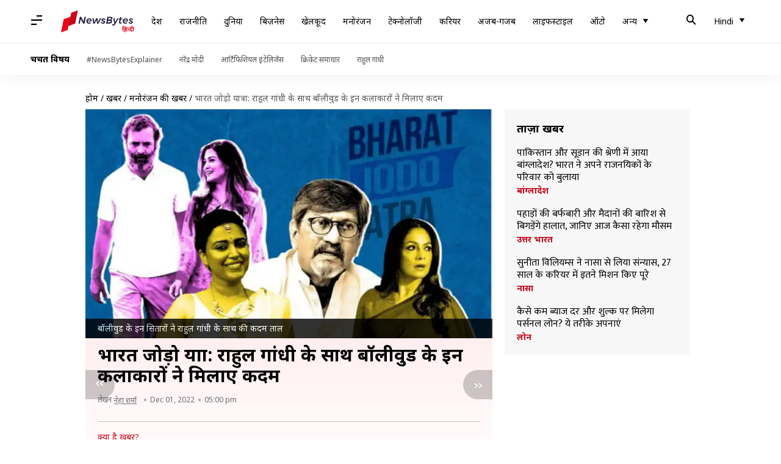

--- FILE ---
content_type: text/html; charset=UTF-8
request_url: https://hindi.newsbytesapp.com/news/entertainment/bharat-jodo-yatra-stars-who-walked-with-rahul-gandhi/story
body_size: 26292
content:
<!DOCTYPE html>
<html lang="hi" class="styles-loading">
    <head>
        <meta http-equiv="Content-Type" content="text/html; charset=UTF-8" />
<title>भारत जोड़ो यात्रा: राहुल गांधी के साथ बॉलीवुड के इन कलाकारों ने मिलाए कदम</title>
<meta name="viewport" content="width=device-width, initial-scale=1">
<meta name="description" content="राहुल गांधी (Rahul Gandhi) द्वारा चलाई गई भारत जोड़ो यात्रा (Bharat Jodo Yatra) को समाज के हर वर्ग का समर्थन मिल रहा है। इस जन आंदोलन में बॉलीवुड के कई सितारे  (bollywood stars) शामिल हो चुके हैं। आइए उन बॉलीवुड कलाकारों पर एक नजर डालते हैं, जो राहुल गांधी की इस महत्वाकांक्षी यात्रा से जुड़ चुके हैं।">
        <link rel="preconnect" href="https://securepubads.g.doubleclick.net/">
        <link rel="preconnect" href="https://aax.amazon-adsystem.com/">

                <link rel="preconnect" href="https://fonts.googleapis.com">
<link rel="preconnect" href="https://fonts.gstatic.com" crossorigin>


<link rel="nb-event" data-event="alpine:init" data-handler="libloader" data-as="css" data-assets_0="https://fonts.googleapis.com/css2?family=Mukta:wght@400;600&amp;family=Noto+Sans:wght@400;700&amp;display=swap"/>
        
                        <script type="application/ld+json">{"@context":"https://schema.org","@type":"NewsArticle","mainEntityOfPage":{"@type":"WebPage","@id":"https://hindi.newsbytesapp.com/news/entertainment/bharat-jodo-yatra-stars-who-walked-with-rahul-gandhi/story"},"isPartOf":{"@type":"CreativeWork","name":"NewsBytes Hindi","url":"https://hindi.newsbytesapp.com"},"inLanguage":"hi","headline":"\u092d\u093e\u0930\u0924 \u091c\u094b\u095c\u094b \u092f\u093e\u0924\u094d\u0930\u093e: \u0930\u093e\u0939\u0941\u0932 \u0917\u093e\u0902\u0927\u0940 \u0915\u0947 \u0938\u093e\u0925 \u092c\u0949\u0932\u0940\u0935\u0941\u0921 \u0915\u0947 \u0907\u0928 \u0915\u0932\u093e\u0915\u093e\u0930\u094b\u0902 \u0928\u0947 \u092e\u093f\u0932\u093e\u090f \u0915\u0926\u092e","description":"\u0930\u093e\u0939\u0941\u0932 \u0917\u093e\u0902\u0927\u0940 (Rahul Gandhi) \u0926\u094d\u0935\u093e\u0930\u093e \u091a\u0932\u093e\u0908 \u0917\u0908 \u092d\u093e\u0930\u0924 \u091c\u094b\u095c\u094b \u092f\u093e\u0924\u094d\u0930\u093e (Bharat Jodo Yatra) \u0915\u094b \u0938\u092e\u093e\u091c \u0915\u0947 \u0939\u0930 \u0935\u0930\u094d\u0917 \u0915\u093e \u0938\u092e\u0930\u094d\u0925\u0928 \u092e\u093f\u0932 \u0930\u0939\u093e \u0939\u0948\u0964 \u0907\u0938 \u091c\u0928 \u0906\u0902\u0926\u094b\u0932\u0928 \u092e\u0947\u0902 \u092c\u0949\u0932\u0940\u0935\u0941\u0921 \u0915\u0947 \u0915\u0908 \u0938\u093f\u0924\u093e\u0930\u0947  (bollywood stars) \u0936\u093e\u092e\u093f\u0932 \u0939\u094b \u091a\u0941\u0915\u0947 \u0939\u0948\u0902\u0964 \u0906\u0907\u090f \u0909\u0928 \u092c\u0949\u0932\u0940\u0935\u0941\u0921 \u0915\u0932\u093e\u0915\u093e\u0930\u094b\u0902 \u092a\u0930 \u090f\u0915 \u0928\u091c\u0930 \u0921\u093e\u0932\u0924\u0947 \u0939\u0948\u0902, \u091c\u094b \u0930\u093e\u0939\u0941\u0932 \u0917\u093e\u0902\u0927\u0940 \u0915\u0940 \u0907\u0938 \u092e\u0939\u0924\u094d\u0935\u093e\u0915\u093e\u0902\u0915\u094d\u0937\u0940 \u092f\u093e\u0924\u094d\u0930\u093e \u0938\u0947 \u091c\u0941\u095c \u091a\u0941\u0915\u0947 \u0939\u0948\u0902\u0964","articleSection":"Entertainment News","url":"https://hindi.newsbytesapp.com/news/entertainment/bharat-jodo-yatra-stars-who-walked-with-rahul-gandhi/story","image":["https://i.cdn.newsbytesapp.com/hn/images/l15220221201150549.png"],"datePublished":"2022-12-01T17:00:14+05:30","articleBody":"\u0930\u093e\u0939\u0941\u0932 \u0917\u093e\u0902\u0927\u0940 \u0926\u094d\u0935\u093e\u0930\u093e \u091a\u0932\u093e\u0908 \u0917\u0908 \u092d\u093e\u0930\u0924 \u091c\u094b\u095c\u094b \u092f\u093e\u0924\u094d\u0930\u093e \u0915\u094b \u0938\u092e\u093e\u091c \u0915\u0947 \u0939\u0930 \u0935\u0930\u094d\u0917 \u0915\u093e \u0938\u092e\u0930\u094d\u0925\u0928 \u092e\u093f\u0932 \u0930\u0939\u093e \u0939\u0948\u0964 \u0907\u0938 \u091c\u0928 \u0906\u0902\u0926\u094b\u0932\u0928 \u092e\u0947\u0902 \u092c\u0949\u0932\u0940\u0935\u0941\u0921 \u0915\u0947 \u0915\u0908 \u0938\u093f\u0924\u093e\u0930\u0947 \u0936\u093e\u092e\u093f\u0932 \u0939\u094b \u091a\u0941\u0915\u0947 \u0939\u0948\u0902\u0964   \u0924\u092e\u093f\u0932\u0928\u093e\u0921\u0941 \u0915\u0947 \u0915\u0928\u094d\u092f\u093e\u0915\u0941\u092e\u093e\u0930\u0940 \u0938\u0947 \u0936\u0941\u0930\u0942 \u0939\u0941\u0908 \u092f\u0939 \u092a\u0926\u092f\u093e\u0924\u094d\u0930\u093e \u0906\u091c \u092f\u093e\u0928\u0940 \u0917\u0941\u0930\u0941\u0935\u093e\u0930 \u0915\u0940 \u0938\u0941\u092c\u0939 \u092e\u0927\u094d\u092f \u092a\u094d\u0930\u0926\u0947\u0936 \u0915\u0947 \u0909\u091c\u094d\u091c\u0948\u0928 \u092a\u0939\u0941\u0902\u091a\u0940\u0964 \u0906\u091c (1 \u0926\u093f\u0938\u0902\u092c\u0930) \u0907\u0938 \u092f\u093e\u0924\u094d\u0930\u093e \u0915\u093e 83\u0935\u093e\u0902 \u0926\u093f\u0928 \u0939\u0948\u0964   \u0906\u0907\u090f \u0907\u0938 \u092e\u094c\u0915\u0947 \u092a\u0930 \u0909\u0928 \u092c\u0949\u0932\u0940\u0935\u0941\u0921 \u0915\u0932\u093e\u0915\u093e\u0930\u094b\u0902 \u092a\u0930 \u090f\u0915 \u0928\u091c\u0930 \u0921\u093e\u0932\u0924\u0947 \u0939\u0948\u0902, \u091c\u094b \u0930\u093e\u0939\u0941\u0932 \u0915\u0940 \u0907\u0938 \u092e\u0939\u0924\u094d\u0935\u093e\u0915\u093e\u0902\u0915\u094d\u0937\u0940 \u092f\u093e\u0924\u094d\u0930\u093e \u0938\u0947 \u091c\u0941\u095c \u091a\u0941\u0915\u0947 \u0939\u0948\u0902\u0964  \u0930\u093e\u0939\u0941\u0932 \u0915\u0947 \u0928\u0947\u0924\u0943\u0924\u094d\u0935 \u092e\u0947\u0902 \u092d\u093e\u0930\u0924 \u091c\u094b\u095c\u094b \u092f\u093e\u0924\u094d\u0930\u093e \u090f\u0915 \u0926\u093f\u0928 \u0915\u0947 \u092c\u094d\u0930\u0947\u0915 \u0915\u0947 \u092c\u093e\u0926 \u0917\u0941\u0930\u0941\u0935\u093e\u0930 (1 \u0926\u093f\u0938\u0902\u092c\u0930) \u0938\u0941\u092c\u0939 \u0909\u091c\u094d\u091c\u0948\u0928 \u0938\u0947 \u0936\u0941\u0930\u0942 \u0939\u0941\u0908\u0964 \u0909\u091c\u094d\u091c\u0948\u0928 \u091c\u093f\u0932\u0947 \u0915\u0940 \u0938\u0940\u092e\u093e \u091b\u094b\u095c\u0915\u0930 \u092e\u0927\u094d\u092f \u092a\u094d\u0930\u0926\u0947\u0936 \u0915\u0947 \u0906\u0916\u093f\u0930\u0940 \u091c\u093f\u0932\u0947 \u0906\u0917\u0930 \u092e\u093e\u0932\u0935\u093e \u0915\u0947 \u0932\u093f\u090f \u0930\u0935\u093e\u0928\u093e \u0939\u094b \u0917\u0908\u0964   \u0907\u0938 \u0926\u094c\u0930\u093e\u0928 \u0905\u092d\u093f\u0928\u0947\u0924\u094d\u0930\u0940 \u0938\u094d\u0935\u0930\u093e \u092d\u093e\u0938\u094d\u0915\u0930 \u0907\u0938 \u092f\u093e\u0924\u094d\u0930\u093e \u092e\u0947\u0902 \u0936\u093e\u092e\u093f\u0932 \u0939\u0941\u0908\u0902\u0964 \u0935\u0939 \u092c\u0941\u0927\u0935\u093e\u0930 \u0915\u094b \u0907\u0902\u0926\u094c\u0930 \u092a\u0939\u0941\u0902\u091a\u0940\u0902 \u0914\u0930 \u0906\u091c \u0938\u0941\u092c\u0939 \u0930\u093e\u0939\u0941\u0932 \u0915\u0947 \u0938\u093e\u0925 \u092a\u0926\u092f\u093e\u0924\u094d\u0930\u093e \u0915\u0930\u0928\u0947 \u0935\u093e\u0932\u094b\u0902 \u092e\u0947\u0902 \u0936\u093e\u092e\u093f\u0932 \u0939\u0941\u0908\u0902\u0964   \u0930\u093e\u0939\u0941\u0932 \u0914\u0930 \u0909\u0928\u0915\u0947 \u0915\u093e\u092b\u093f\u0932\u0947 \u0938\u0902\u0917 \u091a\u0932\u0924\u0947 \u0939\u0941\u090f \u0938\u094d\u0935\u0930\u093e \u0915\u0940 \u0924\u0938\u094d\u0935\u0940\u0930\u0947\u0902 \u092d\u0940 \u0938\u093e\u092e\u0928\u0947 \u0906\u0908 \u0939\u0948\u0902\u0964  \u0905\u092d\u093f\u0928\u0947\u0924\u094d\u0930\u0940 \u0914\u0930 \u0928\u093f\u0930\u094d\u0926\u0947\u0936\u0915 \u092a\u0942\u091c\u093e \u092d\u091f\u094d\u091f \u092d\u0940 \u0907\u0938 \u092f\u093e\u0924\u094d\u0930\u093e \u0915\u093e \u0939\u093f\u0938\u094d\u0938\u093e \u0930\u0939 \u091a\u0941\u0915\u0940 \u0939\u0948\u0902\u0964 \u0935\u0939 \u092f\u093e\u0924\u094d\u0930\u093e \u092e\u0947\u0902 \u0924\u092c \u0936\u093e\u092e\u093f\u0932 \u0939\u0941\u0908 \u0925\u0940\u0902, \u091c\u092c \u092f\u0939 \u0924\u0947\u0932\u0902\u0917\u093e\u0928\u093e \u0938\u0947 \u0939\u094b\u0915\u0930 \u0917\u0941\u091c\u0930 \u0930\u0939\u0940 \u0925\u0940\u0964   \u0915\u093e\u0902\u0917\u094d\u0930\u0947\u0938 \u092a\u093e\u0930\u094d\u091f\u0940 \u0928\u0947 \u092a\u0942\u091c\u093e \u092d\u091f\u094d\u091f \u0915\u0947 \u092f\u093e\u0924\u094d\u0930\u093e \u092e\u0947\u0902 \u0936\u093e\u092e\u093f\u0932 \u0939\u094b\u0928\u0947 \u0915\u0940 \u0924\u0938\u094d\u0935\u0940\u0930\u0947\u0902 \u0914\u0930 \u0935\u0940\u0921\u093f\u092f\u094b \u091f\u094d\u0935\u0940\u091f \u0915\u0930\u0924\u0947 \u0939\u0941\u090f \u0932\u093f\u0916\u093e \u0925\u093e, '\u0939\u0930 \u0926\u093f\u0928 \u090f\u0915 \u0928\u092f\u093e \u0907\u0924\u093f\u0939\u093e\u0938 \u092c\u0928 \u0930\u0939\u093e \u0939\u0948\u0964 \u0926\u0947\u0936 \u092e\u0947\u0902 \u0939\u0930 \u0926\u093f\u0928 \u092a\u094d\u092f\u093e\u0930 \u0915\u0930\u0928\u0947 \u0935\u093e\u0932\u094b\u0902 \u0915\u0940 \u0938\u0902\u0916\u094d\u092f\u093e \u092c\u095d \u0930\u0939\u0940 \u0939\u0948\u0964'   \u092a\u0942\u091c\u093e \u0928\u0947 \u091f\u094d\u0935\u0940\u091f \u0915\u0930 \u092c\u0924\u093e\u092f\u093e \u0925\u093e \u0915\u093f \u0935\u0939 10.5 \u0915\u093f\u0932\u094b\u092e\u0940\u091f\u0930 \u092a\u0948\u0926\u0932 \u091a\u0932\u0940 \u0925\u0940\u0902\u0964  \u0905\u092d\u093f\u0928\u0947\u0924\u093e \u0914\u0930 \u092b\u093f\u0932\u094d\u092e \u0928\u093f\u0930\u094d\u0926\u0947\u0936\u0915 \u0905\u092e\u094b\u0932 \u092a\u093e\u0932\u0947\u0915\u0930 \u0915\u094b \u092d\u0940 \u092e\u0939\u093e\u0930\u093e\u0937\u094d\u091f\u094d\u0930 \u0915\u0947 \u092c\u0941\u0932\u0922\u093e\u0923\u093e \u091c\u093f\u0932\u0947 \u092e\u0947\u0902 \u0907\u0938 \u092f\u093e\u0924\u094d\u0930\u093e \u092e\u0947\u0902 \u0926\u0947\u0916\u093e \u0917\u092f\u093e \u0925\u093e\u0964   \u0907\u0938\u0915\u0940 \u0924\u0938\u094d\u0935\u0940\u0930\u0947\u0902 \u0915\u093e\u0902\u0917\u094d\u0930\u0947\u0938 \u0915\u0947 \u0906\u0927\u093f\u0915\u093e\u0930\u093f\u0915 \u091f\u094d\u0935\u093f\u091f\u0930 \u092a\u0947\u091c \u0938\u0947 \u0938\u093e\u091d\u093e \u0915\u0940 \u0917\u0908 \u0925\u0940\u0902, \u091c\u093f\u0938\u092e\u0947\u0902 \u0905\u092e\u094b\u0932, \u0930\u093e\u0939\u0941\u0932 \u0917\u093e\u0902\u0927\u0940 \u0915\u0947 \u0938\u093e\u0925 \u092a\u0926\u092f\u093e\u0924\u094d\u0930\u093e \u0915\u0930\u0924\u0947 \u0926\u093f\u0916 \u0930\u0939\u0947 \u0925\u0947\u0964 \u0905\u092e\u094b\u0932 \u0915\u0940 \u092a\u0924\u094d\u0928\u0940 \u0914\u0930 \u092b\u093f\u0932\u094d\u092e\u092e\u0947\u0915\u0930 \u0938\u0902\u0927\u094d\u092f\u093e \u0917\u094b\u0916\u0932\u0947 \u092d\u0940 \u0909\u0928\u0915\u0947 \u0938\u093e\u0925 \u092e\u094c\u091c\u0942\u0926 \u0925\u0940\u0902\u0964   \u0907\u0938\u0938\u0947 \u092a\u0939\u0932\u0947 \u0905\u092d\u093f\u0928\u0947\u0924\u094d\u0930\u0940 \u0930\u093f\u092f\u093e \u0938\u0947\u0928, \u0930\u093e\u0939\u0941\u0932 \u0938\u0902\u0917 \u0915\u0926\u092e \u0938\u0947 \u0915\u0926\u092e \u092e\u093f\u0932\u093e\u0924\u0940 \u0926\u093f\u0916\u0940 \u0925\u0940\u0902\u0964 \u0905\u092d\u093f\u0928\u0947\u0924\u094d\u0930\u0940 \u0930\u0936\u094d\u092e\u093f \u0926\u0947\u0938\u093e\u0908 \u0914\u0930 \u0906\u0915\u093e\u0902\u0915\u094d\u0937\u093e \u092a\u0941\u0930\u0940 \u092d\u0940 \u0907\u0938 \u0906\u0902\u0926\u0932\u094b\u0928 \u0938\u0947 \u091c\u0941\u095c \u091a\u0941\u0915\u0940 \u0939\u0948\u0902\u0964  \u0905\u092d\u093f\u0928\u0947\u0924\u093e \u0938\u0941\u0936\u093e\u0902\u0924 \u0938\u093f\u0902\u0939 \u092d\u0940 \u092e\u0939\u093e\u0930\u093e\u0937\u094d\u091f\u094d\u0930 \u092e\u0947\u0902 \u092d\u093e\u0930\u0924 \u091c\u094b\u095c\u094b \u092f\u093e\u0924\u094d\u0930\u093e \u092e\u0947\u0902 \u0936\u093e\u092e\u093f\u0932 \u0939\u0941\u090f \u0925\u0947\u0964 \u0907\u0938 \u0926\u094c\u0930\u093e\u0928 \u0930\u093e\u0939\u0941\u0932 \u0915\u094b \u0938\u0941\u0936\u093e\u0902\u0924 \u0938\u0947 \u092c\u093e\u0924\u091a\u0940\u0924 \u0915\u0930\u0924\u0947 \u0926\u0947\u0916\u093e \u0917\u092f\u093e \u0925\u093e\u0964   \u0938\u0941\u0936\u093e\u0902\u0924 \u0928\u0947 \u0915\u0939\u093e \u0925\u093e \u0915\u093f \u0935\u0939 \u0905\u092a\u0928\u0947 \u091c\u0940\u0935\u0928 \u092e\u0947\u0902 \u092a\u0939\u0932\u0940 \u092c\u093e\u0930 \u0915\u093f\u0938\u0940 \u0930\u093e\u091c\u0928\u0940\u0924\u093f\u0915 \u0930\u0948\u0932\u0940 \u092e\u0947\u0902 \u092d\u093e\u0917 \u0932\u0947 \u0930\u0939\u0947 \u0939\u0948\u0902\u0964 \u092a\u0939\u0932\u0947 \u0909\u0928\u094d\u0939\u094b\u0902\u0928\u0947 \u0938\u094b\u091a\u093e \u0915\u093f \u092f\u0939 \u0915\u093e\u0902\u0917\u094d\u0930\u0947\u0938 \u092a\u093e\u0930\u094d\u091f\u0940 \u0915\u093e \u0915\u093e\u0930\u094d\u092f\u0915\u094d\u0930\u092e \u0939\u0948\u0964 \u0909\u0928\u094d\u0939\u0947\u0902 \u0907\u0938\u092e\u0947\u0902 \u0936\u093e\u092e\u093f\u0932 \u0939\u094b\u0928\u093e \u091a\u093e\u0939\u093f\u090f \u092f\u093e \u0928\u0939\u0940\u0902? \u0939\u093e\u0932\u093e\u0902\u0915\u093f, \u092b\u093f\u0930 \u0909\u0928\u094d\u0939\u0947\u0902 \u0905\u0939\u0938\u093e\u0938 \u0939\u0941\u0906 \u0915\u093f \u092f\u0939 \u092d\u093e\u0930\u0924 \u0915\u0940 \u092f\u093e\u0924\u094d\u0930\u093e \u0939\u0948, \u091c\u094b \u0926\u0947\u0936 \u0915\u0947 \u090f\u0915\u091c\u0941\u091f \u0939\u094b\u0928\u0947 \u0915\u0940 \u092c\u093e\u0924 \u0915\u0930\u0924\u0940 \u0939\u0948\u0964  \u0930\u093e\u0939\u0941\u0932 \u0915\u0947 \u092e\u0941\u0924\u093e\u092c\u093f\u0915, \u092d\u093e\u0930\u0924 \u0915\u094b \u090f\u0915\u091c\u0941\u091f \u0915\u0930\u0928\u0947 \u0914\u0930 \u0926\u0947\u0936 \u0915\u094b \u092e\u091c\u092c\u0942\u0924 \u092c\u0928\u093e\u0928\u0947 \u0915\u0947 \u0932\u093f\u090f \u0907\u0938 \u092f\u093e\u0924\u094d\u0930\u093e \u0915\u094b \u0936\u0941\u0930\u0942 \u0915\u093f\u092f\u093e \u0917\u092f\u093e \u0939\u0948\u0964   \u0907\u0938\u092e\u0947\u0902 \u0930\u093e\u0939\u0941\u0932 \u0915\u0947 \u0938\u093e\u0925-\u0938\u093e\u0925 100 \u0938\u0947 \u092d\u0940 \u0905\u0927\u093f\u0915 \u0928\u0947\u0924\u093e \u0936\u093e\u092e\u093f\u0932 \u0939\u0941\u090f \u0939\u0948\u0902, \u091c\u094b \u0932\u0917\u092d\u0917 \u0938\u092d\u0940 \u0935\u0930\u094d\u0917\u094b\u0902 \u090f\u0935\u0902 \u092a\u094d\u0930\u0926\u0947\u0936\u094b\u0902 \u0915\u0947 \u092a\u094d\u0930\u0924\u093f\u0928\u093f\u0927\u093f\u0924\u094d\u0935 \u0939\u0948\u0902\u0964   \u0906\u092e \u091c\u0928\u0924\u093e \u090f\u0935\u0902 \u0905\u0928\u094d\u092f \u0928\u0947\u0924\u093e\u0913\u0902 \u0915\u094b \u0907\u0938\u0938\u0947 \u091c\u0941\u095c\u0928\u0947 \u0915\u0947 \u0932\u093f\u090f \u0906\u0927\u093f\u0915\u093e\u0930\u093f\u0915 \u0935\u0947\u092c\u0938\u093e\u0907\u091f www.bharatjodoyatra.in \u0932\u0949\u0928\u094d\u091a \u0915\u0940 \u0917\u0908 \u0939\u0948\u0964 \u091c\u094b \u092d\u0940 \u0907\u0938 \u092f\u093e\u0924\u094d\u0930\u093e \u0938\u0947 \u091c\u0941\u095c\u0928\u093e \u091a\u093e\u0939\u0924\u093e \u0939\u0948, \u0935\u094b \u0907\u0938 \u0935\u0947\u092c\u0938\u093e\u0907\u091f \u092a\u0930 \u0930\u091c\u093f\u0938\u094d\u091f\u0930 \u0915\u0930\u0915\u0947 \u092f\u093e\u0924\u094d\u0930\u093e \u0915\u0940 \u0932\u093e\u0907\u0935 \u0938\u094d\u091f\u094d\u0930\u0940\u092e\u093f\u0902\u0917 \u0926\u0947\u0916 \u0938\u0915\u0924\u093e \u0939\u0948\u0964  7 \u0938\u093f\u0924\u0902\u092c\u0930 \u0915\u094b \u0915\u0928\u094d\u092f\u093e\u0915\u0941\u092e\u093e\u0930\u0940 \u0938\u0947 \u0936\u0941\u0930\u0942 \u0939\u0941\u0908 \u0915\u093e\u0902\u0917\u094d\u0930\u0947\u0938 \u0915\u0940 \u092f\u0939 \u092f\u093e\u0924\u094d\u0930\u093e \u092b\u093f\u0932\u0939\u093e\u0932 \u092e\u0927\u094d\u092f \u092a\u094d\u0930\u0926\u0947\u0936 \u092e\u0947\u0902 \u0939\u0948\u0964 \u092f\u0939 150 \u0926\u093f\u0928\u094b\u0902 \u092e\u0947\u0902 12 \u0930\u093e\u091c\u094d\u092f\u094b\u0902 \u0915\u0947 \u092c\u0940\u091a \u0938\u0947 3,570 \u0915\u093f\u0932\u094b\u092e\u0940\u091f\u0930 \u0915\u093e \u0938\u092b\u0930 \u0924\u092f \u0915\u0930 \u0915\u0936\u094d\u092e\u0940\u0930 \u092a\u0939\u0941\u0902\u091a\u0947\u0917\u0940\u0964 4 \u0926\u093f\u0938\u0902\u092c\u0930 \u0915\u094b \u0907\u0938\u0915\u0947 \u0930\u093e\u091c\u0938\u094d\u0925\u093e\u0928 \u092e\u0947\u0902 \u092a\u094d\u0930\u0935\u0947\u0936 \u0915\u0930\u0928\u0947 \u0915\u0940 \u0909\u092e\u094d\u092e\u0940\u0926 \u0939\u0948\u0964","author":{"@type":"Person","name":"\u0928\u0947\u0939\u093e \u0936\u0930\u094d\u092e\u093e","url":"https://hindi.newsbytesapp.com/author/%E0%A4%A8%E0%A5%87%E0%A4%B9%E0%A4%BE/164","sameAs":["https://twitter.com/nehuvk","https://www.linkedin.com/in/neha-semwal-40b7a0111/"],"email":"neha.sharma@newsbytesapp.com"},"publisher":{"@type":"NewsMediaOrganization","name":"NewsBytes Hindi","url":"https://hindi.newsbytesapp.com","logo":{"@type":"ImageObject","url":"https://cf-cdn.newsbytesapp.com/assets/images/google_news_logo_hi.png","width":347,"height":60},"sameAs":["https://www.facebook.com/newsbyteshindi","https://twitter.com/newsbyteshindi","https://www.linkedin.com/company/newsbytes"]},"associatedMedia":{"@type":"ImageObject","url":"https://i.cdn.newsbytesapp.com/hn/images/l15220221201150549.png","caption":"\u092c\u0949\u0932\u0940\u0935\u0941\u0921 \u0915\u0947 \u0907\u0928 \u0938\u093f\u0924\u093e\u0930\u094b\u0902 \u0928\u0947 \u0930\u093e\u0939\u0941\u0932 \u0917\u093e\u0902\u0927\u0940 \u0915\u0947 \u0938\u093e\u0925 \u0915\u0940 \u0915\u0926\u092e \u0924\u093e\u0932","width":1920,"height":1080}}</script>
                        
        <style type="text/css">
        :root{--primary-font: "Mukta", Helvetica, Arial, sans-serif;--secondary-font: "Noto Sans", Helvetica, Arial, sans-serif;--tertiary-font: "Noto Sans", Helvetica, Arial, sans-serif}

                            html.styles-loading>body>*{display:none;}html.styles-loading .page-loader{display:flex}html .page-loader{display:none}.page-loader{position:fixed;top:0;bottom:0;left:0;right:0;z-index:10;height:100vh;width:100vw;align-items:center;justify-content:center;overflow:hidden;background-color:#fff;display:flex}
.mld{padding: 0 1.25rem;font-size: 22px;font-weight: 700;color: #c7091b !important;}

                          
        
                </style>
        
                
        <script type="text/javascript">
          try {
            var ced=function(e){try{window.dispatchEvent(e)}catch(t){enf("s4a",t),console.error(t)}},ce=function(e,t){return new CustomEvent(e,{detail:t,bubbles:!0,cancelable:!0,composed:!1})};
            window.addEventListener("fcp", () => {
                window.dma = true;
            });
            
          } catch(e) {enf('headerscript',e)}
        </script>

                        <link as="style" rel="preload" integrity="sha384-u6eq6dTuGZLy16H1rRxWWj0PJGKQ/IgH4KRIov4je5+9oXMJKxajqQ/xI80C0Itg" href="https://cf-cdn.newsbytesapp.com/assets/dynamic/build/timeline-v3b.CWRewQW7.css" crossorigin="anonymous" onload="this.onload=null;this.rel='stylesheet';document.getElementsByTagName('html').item(0).classList.remove('styles-loading');" onerror="this.onerror=null;navigator.serviceWorker?.controller?.postMessage({type:'CACHE_PURGE',error: {url:this.href}});if(window.dma)ced(ce('ie-0'));else{window.addEventListener('fcp', () => {ced(ce('ie-0'))});}"/>

        <link rel="nb-event" data-as="css" data-event="ie-0" data-handler="renderloader" data-policy="once" data-assets_0="https://cf-cdn.newsbytesapp.com/assets/dynamic/build/timeline-v3b.CWRewQW7.css?cb=0" data-integrity_0="sha384-u6eq6dTuGZLy16H1rRxWWj0PJGKQ/IgH4KRIov4je5+9oXMJKxajqQ/xI80C0Itg" data-log_0="true"/>
                                        <meta property="og:site_name" content="NewsBytes">
<meta property="og:type" content="article">
<meta property="og:title" content="भारत जोड़ो यात्रा: राहुल गांधी के साथ बॉलीवुड के इन कलाकारों ने मिलाए कदम">
<meta property="og:description" content="राहुल गांधी (Rahul Gandhi) द्वारा चलाई गई भारत जोड़ो यात्रा (Bharat Jodo Yatra) को समाज के हर वर्ग का समर्थन मिल रहा है। इस जन आंदोलन में बॉलीवुड के कई सितारे  (bollywood stars) शामिल हो चुके हैं। आइए उन बॉलीवुड कलाकारों पर एक नजर डालते हैं, जो राहुल गांधी की इस महत्वाकांक्षी यात्रा से जुड़ चुके हैं।">
<meta property="og:url" content="https://hindi.newsbytesapp.com/news/entertainment/bharat-jodo-yatra-stars-who-walked-with-rahul-gandhi/story">
<meta property="og:image" content="https://i.cdn.newsbytesapp.com/hn/images/l15220221201150549.png">
<meta property="og:image:width" content="1920" />
<meta property="og:image:height" content="1080" />
<meta name="robots" content="max-image-preview:large">
<meta property="twitter:card" content="summary_large_image">
<meta property="twitter:site" content="@newsbytesapp">
<meta property="twitter:title" content="भारत जोड़ो यात्रा: राहुल गांधी के साथ बॉलीवुड के इन कलाकारों ने मिलाए कदम">
<meta property="twitter:description" content="राहुल गांधी (Rahul Gandhi) द्वारा चलाई गई भारत जोड़ो यात्रा (Bharat Jodo Yatra) को समाज के हर वर्ग का समर्थन मिल रहा है। इस जन आंदोलन में बॉलीवुड के कई सितारे  (bollywood stars) शामिल हो चुके हैं। आइए उन बॉलीवुड कलाकारों पर एक नजर डालते हैं, जो राहुल गांधी की इस महत्वाकांक्षी यात्रा से जुड़ चुके हैं।">
<meta property="twitter:url" content="https://hindi.newsbytesapp.com/news/entertainment/bharat-jodo-yatra-stars-who-walked-with-rahul-gandhi/story">
<meta property="twitter:image" content="https://i.cdn.newsbytesapp.com/hn/images/l15220221201150549.png">
<meta property="fb:pages" content="681371421973844" />
<meta name="pocket-site-verification" content="c9aeb5661f69e37caab618602e7539" />
<meta name="application-name" content="NewsBytes - Your Daily News Digest">

        <meta name="mobile-web-app-capable" content="yes" />
<meta name="theme-color" content="#ffffff"/>
<link rel="manifest" href="/manifest.json" />
<link rel="shortcut icon" href="/favicon.ico" type="image/x-icon" />
<link rel="icon" type="image/png" href="https://cf-cdn.newsbytesapp.com/assets/icons/2/favicon-16x16.png" sizes="16x16" />
<link rel="apple-touch-icon" sizes="57x57" href="https://cf-cdn.newsbytesapp.com/assets/icons/2/apple-touch-icon-57x57.png" />
<link rel="apple-touch-icon" sizes="60x60" href="https://cf-cdn.newsbytesapp.com/assets/icons/2/apple-touch-icon-60x60.png" />
<link rel="apple-touch-icon" sizes="72x72" href="https://cf-cdn.newsbytesapp.com/assets/icons/2/apple-touch-icon-72x72.png" />
<link rel="apple-touch-icon" sizes="76x76" href="https://cf-cdn.newsbytesapp.com/assets/icons/2/apple-touch-icon-76x76.png" />
<link rel="apple-touch-icon" sizes="114x114" href="https://cf-cdn.newsbytesapp.com/assets/icons/2/apple-touch-icon-114x114.png" />
<link rel="apple-touch-icon" sizes="120x120" href="https://cf-cdn.newsbytesapp.com/assets/icons/2/apple-touch-icon-120x120.png" />
<link rel="apple-touch-icon" sizes="144x144" href="https://cf-cdn.newsbytesapp.com/assets/icons/2/apple-touch-icon-144x144.png" />
<link rel="apple-touch-icon" sizes="152x152" href="https://cf-cdn.newsbytesapp.com/assets/icons/2/apple-touch-icon-152x152.png" />
<link rel="apple-touch-icon" sizes="180x180" href="https://cf-cdn.newsbytesapp.com/assets/icons/2/apple-touch-icon-180x180.png" />
<link rel="apple-touch-startup-image" media="(-webkit-device-pixel-ratio: 1)" href="https://cf-cdn.newsbytesapp.com/assets/icons/2/apple-touch-icon-512x512.png" />
<link rel="apple-touch-startup-image" media="(-webkit-device-pixel-ratio: 2)" href="https://cf-cdn.newsbytesapp.com/assets/icons/2/apple-touch-icon-1024x1024.png" />
<meta name="apple-mobile-web-app-capable" content="yes" />
<meta name="apple-mobile-web-app-status-bar-style" content="black-translucent" />
<link rel="icon" type="image/png" href="https://cf-cdn.newsbytesapp.com/assets/icons/2/favicon-32x32.png" sizes="32x32" />
<link rel="icon" type="image/png" href="https://cf-cdn.newsbytesapp.com/assets/icons/2/favicon-96x96.png" sizes="96x96" />
<link rel="icon" type="image/png" href="https://cf-cdn.newsbytesapp.com/assets/icons/2/android-chrome-192x192.png" sizes="192x192" />
<link rel="icon" type="image/png" sizes="240x240" href="https://cf-cdn.newsbytesapp.com/assets/icons/2/android-chrome-240x240.png" sizes="240x240" />
<meta name="msapplication-TileImage" content="https://cf-cdn.newsbytesapp.com/assets/icons/2/apple-touch-icon-144x144.png" />
<meta name="msapplication-TileColor" content="#ffffff" />
<meta name="msapplication-config" content="/browserconfig.xml" />
<meta name="msapplication-square70x70logo" content="https://cf-cdn.newsbytesapp.com/icons/smalltile.png" />
<meta name="msapplication-square150x150logo" content="https://cf-cdn.newsbytesapp.com/icons/mediumtile.png" />
<meta name="msapplication-square310x310logo" content="https://cf-cdn.newsbytesapp.com/icons/largetile.png" />
<meta name="msapplication-navbutton-color" content="#ffffff" />
        <link rel="preload" as="image" href="https://i.cdn.newsbytesapp.com/hn/images/l15220221201150549.png?tr=w-480" />
<link rel="alternate" href="android-app://com.newsbytesapp.hindi/newsbytes/timeline/Entertainment/60776/321385" />
<meta name="robots" content="max-image-preview:large">
                        <link rel="canonical" href="https://hindi.newsbytesapp.com/news/entertainment/bharat-jodo-yatra-stars-who-walked-with-rahul-gandhi/story" />
                

        <script type="text/javascript">
                      window.dataLayer = window.dataLayer || [];window.dataLayer.push({ "gtm.start": new Date().getTime(), event: "gtm.js" });
                    window.nb_debug = false;
          window.nblocale = "hi";
          window.partner = new URLSearchParams(window.location.search).get('utm_medium') || "nb";
          window.nla = (a, b) => {return (a === null || a === undefined) ? b : a;};
          window.log = (typeof Proxy != 'undefined') ? new Proxy([], {set: (e, i, n) => {e[i] = n;if(typeof n != 'number') dispatchEvent(new CustomEvent('custom_log', { detail: n, bubbles: true, cancelable: true, composed: false }));return true;}}) : [];
          !function(){var _pL=console.log;var _pE=console.error;var _pW=console.warn;log=log || [];console.log=function (...args) {let dt=`[${(new Date()).toISOString()}]`;log.push([dt, Date.now(), 'log', ...args]);window.nb_debug && _pL.apply(console, [dt, ...args]);};console.error=function (...args) {let dt=`[${(new Date()).toISOString()}]`;log.push([dt, Date.now(), 'err', ...args]);nb_debug && _pE.apply(console, [dt, ...args]);};console.warn=function (...args) {let dt=`[${(new Date()).toISOString()}]`;log.push([dt, Date.now(), 'warn', ...args]);nb_debug && _pW.apply(console, [dt, ...args]);};}();console.log("Started loading");
          window._nb_isBot = (() => {return ((navigator.webdriver === true) || /bot|crawler|spider|crawling|googleother/i.test(navigator.userAgent) || /HeadlessChrome/.test(navigator.userAgent) );})();
          function collect(i, j) {if (window._nb_isBot) {return;}let v = 219, m = new Date().getMonth();let s = new URLSearchParams(j).toString(), sw = window._nb_hasSW;s = s ? '&'+s : '';fetch('/js/collect.' + v + m + '.js?id=' + i + s + "&sw=" + sw + '&partner=' + (window.partner || 'nb') + '&cb=' + Date.now()).catch((err) => {console.log(err)});}
          function enf(nm, e) {collect('tc', {fl:nm,n:e.name,m:e.message})}
          window.__camreadycalled = 0;
        </script>
        <script type="text/javascript">
          !function(e,t,r){function gpterrev(r,o,n){!function setgu(){let r=t.getElementsByTagName("script");for(let t=0;t<r.length;t++){let o=r[t].getAttribute("src");if(o&&o.includes("gpt.js")){e.nbgsu=o;break}}}(),dispatchEvent(new CustomEvent("gpt_error",{detail:{message:o,code:r,url:e.nbgsu,level:n},bubbles:!0,cancelable:!0,composed:!1}))}e.setCookie=function(e,r,o){const n=new Date;n.setTime(n.getTime()+24*o*60*60*1e3);let p="expires="+n.toUTCString();t.cookie=e+"="+r+";"+p+";path=/"},e.getCookie=function(e){let r=e+"=",o=t.cookie.split(";");for(let t=0;t<o.length;t++){let e=o[t];for(;" "==e.charAt(0);)e=e.substring(1);if(0==e.indexOf(r))return e.substring(r.length,e.length)}return""},e.haveCookie=function(t){return""!==e.getCookie(t)},e.deleteCookie=function(e){t.cookie=e+"=;expires=Thu, 01 Jan 1970 00:00:01 GMT;path=/;"},e.addEventListener("custom_log",function(e){var t=e.detail[3];"string"==typeof t&&(t.includes("https://developers.google.com/publisher-tag")||t.includes("[GPT] 403 HTTP Response")||t.includes("expired version"))&&gpterrev("gpte-dep",t,e.detail[2])}),e.addEventListener("gpt_error",function(t){var o,n;t.detail.partner=e.partner,null==(n=null==(o=null==r?void 0:r.serviceWorker)?void 0:o.controller)||n.postMessage({type:"GPT_ERROR",error:t.detail})}),e.addEventListener("error",function(e){(e.message.includes("https://developers.google.com/publisher-tag")||e.message.includes("[GPT] 403 HTTP Response")||e.message.includes("expired version"))&&gpterrev("gpte-dep",e.message,"errw")})}(window,document,navigator);

        </script>
        <script type="text/javascript">
          !function(t,r){const e=["utm_source","utm_medium","partner"],a={};t.location.search.slice(1).split("&").forEach(t=>{const[r,n]=t.split("="),i=r?r.toLowerCase():"";e.includes(i)&&(a[i]=n||"")}),t.filteredQueryParams=e.filter(r=>("redirect"===t.partner&&(a.utm_medium="default"),a.hasOwnProperty(r))).map(t=>`${t}=${a[t]}`).join("&");let n=""===t.filteredQueryParams?"":"?"+t.filteredQueryParams;t.fullurl=String(t.location.href),["t","trans"].includes(a.utm_medium)&&r.documentElement.classList.add("v3a");var i=t.location.search.substring(1).split("&"),o={};history.replaceState(null,r.title,t.location.origin+t.location.pathname+n);for(var u=0;u<i.length;u++){var c=i[u];if(c){var f=c.split("=");if(f.length>=2){var l=f[0].toLowerCase(),m=f[1];o[l]=m}}}for(var d in delete o.partner,!o.page_from&&t.haveCookie&&t.haveCookie("page_from")&&(o.page_from=t.getCookie("page_from")),o)o.hasOwnProperty(d)&&(t[d]=o[d]);r.addEventListener("click",function(r){const e=r.target.closest(".clickable-target");if(!e)return;let a=e.getAttribute("data-url");a&&(0!==a.indexOf("http")&&(a=t.location.protocol+"//"+t.location.host+a),a=a+"?"+filteredQueryParams,setTimeout(function(){t.location.href=a},200))})}(window,document);

        </script>
        <script type="text/javascript">
          
                              ((t,e,n)=>{Promise.allSettled||(Promise.allSettled=function(t){return new Promise((e,n)=>{let r=[],i=0,o=t.length;t.forEach((t,n)=>{var s,a;s=t,a=n,Promise.resolve(s).then(t=>{r[a]={status:"fulfilled",value:t}},t=>{r[a]={status:"rejected",reason:t}}).finally(()=>{++i===o&&e(r)})})})});var r=!1;Object.defineProperty(t,"scriptloader",{value:function(t,e,n){this.init(t,e,n)},writable:!1,configurable:!1}),scriptloader.prototype={init:function(t){this.t=t.toLowerCase(),this.retries={},this.max_retries=100,this.tries={},this.times={}},push:function(n){let r=this.createElement(n);this.tries[n.s]=1+t.nla(this.tries[n.s],0),this.times[n.s]=t.nla(this.times[n.s],{s:[],e:[],r:[]}),this.times[n.s].s.push((new Date).getTime()),e.head.appendChild(r)},createElement:function(t){return"script"===this.t?this.createScript(t):"style"===this.t?this.createStyle(t):this.createScript(t)},createStyle:function(t){let n=e.createElement("link");n.as="style",n.rel="stylesheet",n.href=t.s,t.i&&(n.integrity=t.i,n.crossOrigin="anonymous"),void 0!==t.o&&this.onloadCb(t,n);var r=this;return n.onerror=()=>{r.errorCb(t,n)},n},createScript:function(t){t=o(t);let n=e.createElement("script");t.d?n.defer=!0:n.async=!0,n.src=t.s,t.i&&(n.integrity=t.i,n.crossOrigin="anonymous"),this.onloadCb(t,n);var r=this;return n.onerror=()=>{r.errorCb(t,n)},n},removeRetryMark:function(t,e){this.retries[t.s]&&(this.notify(t.s),delete this.retries[t.s]),this.times[t.s].r.push("s")},onloadCb:function(e,n){var r=this;n.addEventListener("load",function(){r.times[e.s].e.push((new Date).getTime()),e.r&&"function"==typeof e.rf?t.setTimeout(function(){e.rf()?(r.setRetryWithTimeout(e,n,1),r.times[e.s].r.push("e")):r.removeRetryMark(e,n)},e.rfd):r.removeRetryMark(e,n),e.d&&e.o&&e.o()}),e.d||e.o&&e.o()},errorCb:function(t,e){t.e&&t.e(),t.r&&this.setRetryWithTimeout(t,e,0),this.times[t.s].e.push((new Date).getTime()),this.times[t.s].r.push("e")},setRetryWithTimeout:function(e,n,r){if(this.retries[e.s]||(this.retries[e.s]=0),this.retries[e.s]++,!(this.retries[e.s]>=this.max_retries)){var i=this;t.setTimeout(()=>{e.d?i.push(e):i.push({s:e.s,d:!1,r:e.r,rf:e.rf,rfd:e.rfd})},Math.max(0,s(this.retries[e.s])-r*e.rfd))}},notify:function(e){var r,i;const o=e.split("/").pop().split("?")[0];null==(i=null==(r=null==n?void 0:n.serviceWorker)?void 0:r.controller)||i.postMessage({type:"SCRIPT_ERROR",error:{code:`nw-err-${o}`,message:`Successful retry tag on error: ${e}`,partner:t.partner,level:"err"}})},seq:function(e,n){if(1==e.length){const r="string"==typeof e[0],i=r?e[0]:e[0].s,o=!!r||e[0].d,s=!!r||t.nla(e[0].r,!0),a=r?void 0:t.nla(e[0].rf,void 0),c=r?0:t.nla(e[0].rfd,0),l=r?void 0:t.nla(e[0].i,void 0),d=r?void 0:t.nla(e[0].e,void 0);return void this.push({s:i,d:o,o:function(){n&&n()},r:s,rf:a,rfd:c,i:l,e:d})}if(e.length>1){var r=e.splice(-1),i=this;const o="string"==typeof r[0],s=o?r[0]:r[0].s,a=!!o||r[0].d,c=!!o||t.nla(r[0].r,!0),l=o?void 0:t.nla(r[0].rf,void 0),d=o?0:t.nla(r[0].rfd,0),u=o?void 0:t.nla(e[0].i,void 0),f=o?void 0:t.nla(r[0].e,void 0);this.seq(e,function(){i.push({s:s,d:a,o:function(){n&&n()},r:c,rf:l,rfd:d,i:u,e:f})})}},getP:function(){const t={};for(const e in this.times){const n=this.times[e],r=n.s.length,o=i(e).split("").join("-"),s={success:[],failure:[]};for(let t=0;t<n.e.length&&!(t>=n.s.length);t++){const e=n.s[t],r=n.e[t]-e;t<n.r.length&&("s"===n.r[t]?s.success.push(r):s.failure.push(r))}const a=t=>0===t.length?null:t.reduce((t,e)=>t+e,0)/t.length;t[o]={t:r,sc:s.success.length,sa:a(s.success),fc:s.failure.length,fa:a(s.failure)}}return t}},t._nb_stSl=new t.scriptloader("style"),t._nb_scSl=new t.scriptloader("script");const SLObject=e=>"style"==e.toLowerCase()?t._nb_stSl:t._nb_scSl,i=t=>t.split("?").shift().split("#").shift().split("/").pop(),o=e=>(e.rf||r||"pubads_impl.js"==i(e.s)&&(e.rf=function(){var e;return!(null==(e=null==t?void 0:t.googletag)?void 0:e.pubadsReady)},e.rfd=700,e.r=!0,r=!0),e),s=t=>700+200*(t-1),a=function(){var e=["ipad","iphone","mac"];if(n.platform)for(;e.length;)if(n.platform.toLowerCase().indexOf(e.pop())>=0)return!t.MSStream;return!1},c=(()=>{const libloader=(e,n)=>{var r=SLObject("css"==n.as?"style":"script");const i=[],o=t.nla(n.defer,"true"),s=t.nla(n.log,"false"),a=t.nla(n.oce,"");for(const c of Object.keys(n).sort())if(c.startsWith("assets_")){let e=c.replace("assets_",""),r=t.nla(n["defer_"+e],o),a=t.nla(n["log_"+e],s),l=t.nla(n["integrity_"+e],void 0);i.push({s:n[c],d:"true"==r,r:"true"==a,i:l})}r.seq(i,()=>{n.onComplete&&n.onComplete(),a&&t.dispatchEvent(new CustomEvent(a,{detail:a,bubbles:!0,cancelable:!0,composed:!1}))})};return{libloader:libloader,renderloader:(t,n)=>{const r="styles-loading",i=e.getElementsByTagName("html").item(0).classList,o=e.getElementsByTagName("body").item(0).classList;n.timer?n.onComplete=()=>{setTimeout(()=>{i.remove(r),o.remove(r)},n.timer)}:n.onComplete=()=>{i.remove(r),o.remove(r)},libloader(0,n)},classtoggle:(t,e)=>{"classtoggle"==t.target.getAttribute("data-handler")?t.target.classList.toggle(e.toggleclass):t.target.closest('[data-handler="classtoggle"]').classList.toggle(e.toggleclass)}}})();t.EventManager=(()=>{const n={},r={},i=[],l=t=>Array.from(t.attributes).reduce((t,e)=>(e.name.startsWith("data-")&&(t[e.name.replace("data-","")]=e.value),t),{}),d=(t,e)=>n=>{void 0===e&&(e=l(n.target));try{t(n,e)}catch(i){if(console.error(`[EM] Error in handler: ${i.message}`),e.errorhandler&&r[e.errorhandler])try{r[e.errorhandler](n,e)}catch(o){console.error("[EM] Error in error handler",o,i)}}},u=t=>{Promise.allSettled(t.filter(t=>t).map(t=>new Promise((e,n)=>{try{t[0](t[1],t[2]),e(t)}catch(i){if(t[2].errorhandler&&r[t[2].errorhandler]){try{r[t[2].errorhandler](t[1],t[2])}catch(o){console.error("[EM] Error in error handler 2",o,i)}n(i)}}})))},f=()=>{let t=[];e.querySelectorAll("[data-event]").forEach(e=>{t.push(h(e))}),u(t)},h=e=>{let n=[];if(e.nodeType===Node.ELEMENT_NODE&&e.hasAttribute("data-event")){var[r,a,c,l]=b(e);c&&("DOMContentLoaded"==a||"load"==a?n.push([c,e,l]):r.addEventListener(a,d(c,l)))}if("SCRIPT"===e.tagName){if(i.includes(e.src))return;i.push(e.src);var[u,f]=(t=>[SLObject(t.tagName),o({s:t.src,d:!1,r:!1,rfd:0})])(e);if(u.tries[e.src])return;e.addEventListener("error",()=>{(new Date).toISOString(),t.setTimeout(()=>{u.seq([f],()=>{})},s(1))}),e.addEventListener("load",()=>{(new Date).toISOString(),"function"==typeof f.rf&&t.setTimeout(function(){f.rf()&&t.setTimeout(()=>{u.seq([f],()=>{})},Math.max(0,s(1)-f.rfd))},f.rfd)})}return n.length>0?n[0]:null},v=t=>{t.nodeType===Node.ELEMENT_NODE&&t.hasAttribute("data-event")&&([elm,event,func,attributes]=b(t),func&&elm.removeEventListener(event,d(func,attributes)))},b=n=>{const i=n.getAttribute("data-event"),o=n.getAttribute("data-handler")||i;let s=r[o];const a="click"==i?n:"DOMContentLoaded"==i?e:t;if(void 0===s)return[a,void 0,void 0,void 0];(n.getAttribute("data-policy")||"").split("|").forEach(t=>{"once"===t&&(s=once(s)),t.startsWith("debounce:")&&(s=debounce(s,Number(t.split(":")[1])))});const c=l(n);return[a,i,s,c]},m=()=>{const t=new MutationObserver(t=>{t.forEach(t=>{let e=[];t.addedNodes.forEach(t=>{e.push(h(t))}),u(e),t.removedNodes.forEach(t=>{v(t)})})});t.observe(e.body,{childList:!0,subtree:!0}),t.observe(e.head,{childList:!0})},debounce=(t,e)=>{let n;return(isNaN(e)||e<=0)&&(e=100),(...r)=>{clearTimeout(n),n=setTimeout(()=>t(...r),e)}},once=t=>{let e=!1;return(...n)=>{e||t(...n),e=!0}};return{init:n=>{n=n||c,Object.assign(r,n),new PerformanceObserver(e=>{for(const n of e.getEntries())"largest-contentful-paint"===n.entryType?t.dispatchEvent(new CustomEvent("lcp",{detail:"lcp",bubbles:!0,cancelable:!0,composed:!1})):"paint"===n.entryType&&"first-contentful-paint"===n.name&&(t.dispatchEvent(new CustomEvent("fcp",{detail:"fcp",bubbles:!0,cancelable:!0,composed:!1})),a()&&t.dispatchEvent(new CustomEvent("lcp",{detail:"lcp",bubbles:!0,cancelable:!0,composed:!1})))}).observe({entryTypes:["largest-contentful-paint","paint"]}),e.body?(m(),f()):(()=>{const t=new MutationObserver(n=>{e.body&&(t.disconnect(),m(),f())});t.observe(e.documentElement,{childList:!0,subtree:!0})})()},addEvent:h,addHandlers:t=>{e.querySelectorAll("[data-event]").forEach(e=>{const n=e.getAttribute("data-handler");if(t[n]&&!r[n]){let i={};i[n]=t[n],Object.assign(r,i),h(e)}})},removeEvent:v,trigger:(t,e)=>{n[t]&&n[t].forEach(t=>t.handler(e))},observeMutations:m}})()})(window,document,navigator),window.dispatchEvent(new CustomEvent("dml",{detail:"dml",bubbles:!0,cancelable:!0,composed:!1}));

                              
          
                  </script>
                                                    </head>
    <body data-side-drawer="off" >
        
                    <link rel="nb-event" data-event="l-m" data-policy="once" data-defer="true" data-handler="libloader" data-assets_0="https://securepubads.g.doubleclick.net/tag/js/gpt.js?nbcb=20240620" data-log_0="true" data-oce="s-d"/>
            <link rel="nb-event" data-event="l-a" data-policy="once" data-defer="true" data-handler="libloader" data-assets_0="https://pagead2.googlesyndication.com/pagead/js/adsbygoogle.js?client=ca-pub-3786856359143209" data-log_0="true" data-oce="s-d"/>
            <link rel="nb-event" data-event="s-d" data-policy="once" data-defer="true" data-handler="libloader" data-assets_1="https://cf-cdn.newsbytesapp.com/assets/dynamic/build/assets/cam-DKW3edUm.js" data-log_1="true" data-oce="a-l"/>
                <script>try{EventManager.init()}catch(e){enf('dom-init',e)}</script>
        
                <header id="header-nav">
    <nav class="top-nav">
        <div class="box-shdw-header">
            <div class="wrapper hidden-in-touch">
                <div class="top-bar lg-screen" data-search="off">
                    <div class="first-tier">
                        <div class="nb-icon-menu side-drawer-toggle m-icon"></div>
                                                <a href="/" class="svg-inclusion clickable-logo" data-svg="logo_hi" aria-label="NewsBytes Hindi"><span class="title visibility-hidden">NewsBytes Hindi</span></a>
                        
                        
                        <ul class="overflow-check visibility-hidden" data-cname="list-hdBttns"></ul>

                        <div id="header-drop-down"></div>
                        
                                                <div class="last-box lt-box lg">
                                                        <span class="nb-icon-search-mobile-header s-icon search-for"></span>
                                                        
                            <div class="drdown-parent">
                                <button class="drdown-selector drdown-selector-plain" id="fxd-p-682">
                                    <div class="label hidden"></div>
                                    <div class="flex">
                                        <span class="title">Hindi</span>
                                        <span class="nb-icon-drop-more d-icon"></span>
                                    </div>
                                </button>
                                <div class="hidden drdown-box d-box right" data-status="off" data-animation-entrance="ent-slide-down-mg" data-animation-exit="ext-slide-up-mg" data-type="stateless">
                                                                        <a href="https://www.newsbytesapp.com" target="_blank" rel="_noopener" hreflang="en"  title="English">English</a>
                                                                        <a href="https://tamil.newsbytesapp.com" target="_blank" rel="_noopener" hreflang="ta"  title="Tamil">Tamil</a>
                                                                        <a href="https://telugu.newsbytesapp.com" target="_blank" rel="_noopener" hreflang="te"  title="Telugu">Telugu</a>
                                                                    </div>
                            </div>
                                                    </div>
                                            </div>
                    <div class="search-bar">
                        <input type="text" class="search-query" placeholder="सर्च" value="" id="searchLgView" />
                        <span class="nb-icon-cancel cancel-search cr-icon"></span>
                    </div>
                    <span class="aux-text hidden">अन्य</span>
                </div>
            </div>
                        <div class="supporting-header hidden-in-touch">
                <div class="wrapper">
                    <div class="wrapper-item">
                                                <div class="title">चर्चित विषय</div>
                                                                        <div class="item">
                            <a href="https://hindi.newsbytesapp.com/news/exclusive/newsbytesexplainer">#NewsBytesExplainer</a>
                        </div>
                                                <div class="item">
                            <a href="https://hindi.newsbytesapp.com/news/india/narendra-modi">नरेंद्र मोदी</a>
                        </div>
                                                <div class="item">
                            <a href="https://hindi.newsbytesapp.com/news/science/artificial-intelligence">आर्टिफिशियल इंटेलिजेंस</a>
                        </div>
                                                <div class="item">
                            <a href="https://hindi.newsbytesapp.com/news/sports/cricket">क्रिकेट समाचार</a>
                        </div>
                                                <div class="item">
                            <a href="https://hindi.newsbytesapp.com/news/politics/rahul-gandhi">राहुल गांधी</a>
                        </div>
                                            </div>
                </div>
            </div>
                        <div class="hidden-lg">
                <div class="top-bar touch-screen" data-search="off">
                    <div class="slab-logo first-tier">
                        <div class="slab-logo-item">
                            <div class="nb-icon-menu m-icon side-drawer-toggle"></div>
                                                        <a href="/" data-svg="logo_hi" aria-label="NewsBytes Hindi"><div class="dp-ib">
            <div id="_svg_logo_hi" class="dp-ib">
        <svg version="1.1" xmlns="http://www.w3.org/2000/svg" xmlns:xlink="http://www.w3.org/1999/xlink" x="0px" y="0px"
            viewBox="0 0 300 90" style="enable-background:new 0 0 300 90;" xml:space="preserve" class="svg logo_hi ht-px-36">
                        <g >
                <g>
                    <g>
                        <polygon class="st0" points="41.8,9.7 38.4,26.2 30.7,63.8 36,61.9 58,54.1 69.1,0"/>
                        <polygon class="st1" points="11.1,35.9 0,90 27.3,80.3 38.4,26.2"/>
                        <polygon class="st2" points="38.4,26.2 36,61.9 30.7,63.8 38.4,26.2"/>
                    </g>
                    <g class="st3">
                        <path class="st4" d="M96.7,26.2h5.1l-5.5,27.9h-5L80.8,34.9L77,54.2h-5.2l5.5-27.9h5l10.4,19.3L96.7,26.2z" />
                        <path class="st4" d="M122.9,35.1c1.7,1.7,2.6,3.9,2.6,6.8c0,1.1-0.1,2.2-0.4,3.4H109c0.1,1.5,0.7,2.8,1.7,3.6
                        c1,0.9,2.3,1.3,4,1.3c2,0,3.9-0.6,5.5-1.9l2.4,3.2c-2.2,1.9-4.9,2.9-8.1,2.9c-2.1,0-4-0.4-5.6-1.2c-1.6-0.8-2.9-1.9-3.7-3.4
                        c-0.9-1.5-1.3-3.2-1.3-5.1c0-2.3,0.5-4.3,1.6-6.1c1-1.8,2.5-3.3,4.3-4.3c1.8-1.1,3.9-1.6,6.2-1.6
                        C118.9,32.6,121.2,33.5,122.9,35.1z M119.6,38.1c-0.8-0.9-2-1.3-3.6-1.3c-1.5,0-2.9,0.5-4.1,1.4c-1.2,0.9-2.1,2.2-2.6,3.7h11.4
                        C120.8,40.2,120.4,39,119.6,38.1z" />
                        <path class="st4" d="M164.8,32.8l-11.9,21.4h-5.3l-1.9-15l-8.2,15h-5.2l-3.6-21.4h5.2l1.9,16.1l8.3-16.1h5.2l1.8,16.1l8.4-16.1
                        H164.8z" />
                        <path class="st4" d="M166.7,53.3c-1.8-0.7-3.2-1.7-4.2-2.9l2.2-3.4c0.9,1,2,1.8,3.4,2.4c1.4,0.6,2.7,1,3.9,1c1,0,1.8-0.2,2.3-0.6
                        s0.9-1,0.9-1.7c0-0.6-0.3-1.1-0.9-1.5c-0.6-0.4-1.5-0.8-2.7-1.3c-1.2-0.5-2.2-1-3-1.4c-0.8-0.4-1.4-1-2-1.8
                        c-0.6-0.8-0.8-1.7-0.8-2.9c0-1.3,0.3-2.4,1-3.4c0.7-1,1.6-1.8,2.8-2.3c1.2-0.6,2.6-0.8,4.1-0.8c1.6,0,3.2,0.3,4.8,0.9
                        s2.9,1.3,4,2.3l-2.5,3.4c-1-0.8-2.1-1.4-3.3-1.9c-1.2-0.5-2.2-0.7-3.1-0.7c-0.8,0-1.5,0.2-2,0.6c-0.5,0.4-0.8,0.9-0.8,1.5
                        c0,0.6,0.3,1.1,0.8,1.4c0.6,0.4,1.5,0.8,2.7,1.3c1.3,0.5,2.3,1,3.1,1.5c0.8,0.4,1.5,1.1,2.1,1.8c0.6,0.8,0.9,1.8,0.9,2.9
                        c0,1.3-0.3,2.5-1,3.5c-0.7,1-1.7,1.8-2.9,2.4c-1.2,0.6-2.7,0.9-4.2,0.9C170.3,54.4,168.5,54,166.7,53.3z" />
                        <path class="st4" d="M208,41.3c0.8,1,1.2,2.3,1.2,3.8c0,1.8-0.5,3.4-1.5,4.8c-1,1.4-2.4,2.4-4.2,3.2c-1.8,0.7-3.9,1.1-6.3,1.1
                        h-12.6l5.5-27.9h12.3c2.6,0,4.6,0.5,6.1,1.6c1.5,1,2.2,2.5,2.2,4.3c0,1.8-0.6,3.3-1.7,4.6c-1.1,1.3-2.6,2.2-4.5,2.7
                        C206,39.7,207.2,40.3,208,41.3z M202.1,48.4c1.1-0.8,1.7-1.8,1.7-3.2c0-1-0.4-1.7-1.2-2.2c-0.8-0.5-2-0.8-3.5-0.8h-6.8l-1.5,7.4
                        h6.7C199.5,49.5,201,49.1,202.1,48.4z M203.7,36.5c0.9-0.7,1.4-1.7,1.4-3c0-0.9-0.3-1.5-1-2c-0.6-0.5-1.6-0.7-2.8-0.7h-6.8
                        l-1.3,6.8h6.8C201.5,37.6,202.7,37.3,203.7,36.5z" />
                        <path class="st4" d="M236.1,32.8L221.8,57c-2,3.4-4.6,5.1-8,5.1c-1.1,0-2-0.2-2.8-0.5c-0.8-0.3-1.6-0.9-2.3-1.6l2.7-3.6
                        c0.7,0.6,1.5,0.9,2.4,0.9c1.4,0,2.7-0.7,3.8-2.2l1-1.3l-4.6-21h5.3l2.8,15.7l8.7-15.7H236.1z" />
                        <path class="st4" d="M242.9,47.3c-0.1,0.4-0.1,0.8-0.1,1.1c0,0.5,0.1,0.9,0.4,1.1c0.2,0.2,0.6,0.3,1.2,0.3c0.8,0,1.9-0.3,3.3-1
                        l0.7,4.1c-1.7,1-3.5,1.4-5.4,1.4c-1.6,0-2.9-0.4-3.9-1.3c-1-0.9-1.5-2.1-1.5-3.7c0-0.6,0.1-1.1,0.2-1.6l2.1-10.3h-2.9l0.7-3.8h3
                        l1.1-5.9h5.1l-1.2,5.9h6.1l-0.7,3.8h-6.1L242.9,47.3z" />
                        <path class="st4" d="M272,35.1c1.7,1.7,2.6,3.9,2.6,6.8c0,1.1-0.1,2.2-0.4,3.4h-16.1c0.1,1.5,0.7,2.8,1.7,3.6
                        c1,0.9,2.3,1.3,4,1.3c2,0,3.9-0.6,5.5-1.9l2.4,3.2c-2.2,1.9-4.9,2.9-8.1,2.9c-2.1,0-4-0.4-5.6-1.2c-1.6-0.8-2.9-1.9-3.7-3.4
                        c-0.9-1.5-1.3-3.2-1.3-5.1c0-2.3,0.5-4.3,1.6-6.1c1-1.8,2.5-3.3,4.3-4.3c1.8-1.1,3.9-1.6,6.2-1.6C267.9,32.6,270.3,33.5,272,35.1
                        z M268.7,38.1c-0.8-0.9-2-1.3-3.6-1.3c-1.5,0-2.9,0.5-4.1,1.4c-1.2,0.9-2.1,2.2-2.6,3.7h11.4C269.9,40.2,269.5,39,268.7,38.1z" />
                        <path class="st4" d="M280.1,53.3c-1.8-0.7-3.2-1.7-4.2-2.9l2.2-3.4c0.9,1,2,1.8,3.4,2.4c1.4,0.6,2.7,1,3.9,1c1,0,1.8-0.2,2.3-0.6
                        s0.9-1,0.9-1.7c0-0.6-0.3-1.1-0.9-1.5c-0.6-0.4-1.5-0.8-2.7-1.3c-1.2-0.5-2.2-1-3-1.4c-0.8-0.4-1.4-1-2-1.8
                        c-0.6-0.8-0.8-1.7-0.8-2.9c0-1.3,0.3-2.4,1-3.4c0.7-1,1.6-1.8,2.8-2.3c1.2-0.6,2.6-0.8,4.1-0.8c1.6,0,3.2,0.3,4.8,0.9
                        s2.9,1.3,4,2.3l-2.5,3.4c-1-0.8-2.1-1.4-3.3-1.9c-1.2-0.5-2.2-0.7-3.1-0.7c-0.8,0-1.5,0.2-2,0.6c-0.5,0.4-0.8,0.9-0.8,1.5
                        c0,0.6,0.3,1.1,0.8,1.4c0.6,0.4,1.5,0.8,2.7,1.3c1.3,0.5,2.3,1,3.1,1.5c0.8,0.4,1.5,1.1,2.1,1.8c0.6,0.8,0.9,1.8,0.9,2.9
                        c0,1.3-0.3,2.5-1,3.5c-0.7,1-1.7,1.8-2.9,2.4c-1.2,0.6-2.7,0.9-4.2,0.9C283.8,54.4,281.9,54,280.1,53.3z" />
                    </g>
                    <g class="st3">
                        <path class="st5" d="M297.5,70.8c-0.8-2.3-1.8-4-3-5c-1.2-1.1-2.7-1.6-4.4-1.6c-1.5,0-2.6,0.4-3.5,1.1c-0.8,0.7-1.3,1.7-1.3,2.9
                        c0,0.9,0.2,1.8,0.7,2.7h-16.5c-1.9-2.3-3.7-3.9-5.7-5c-2-1.1-4.1-1.7-6.2-1.7c-1.9,0-3.3,0.4-4.4,1.1c-1,0.7-1.6,1.8-1.6,3.1
                        c0,0.8,0.2,1.6,0.7,2.5h-1.8v2.7h1.9v12.4h3.2V73.5h10.5v1.4h-2.4c-0.9,0-1.6,0.1-2.2,0.2c-0.5,0.1-1,0.3-1.4,0.6
                        c-0.4,0.3-0.7,0.6-0.9,1c-0.2,0.4-0.3,0.8-0.3,1.4c0,1,0.4,1.8,1.1,2.6c-0.4,0.4-0.8,0.8-1,1.3c-0.2,0.5-0.3,1-0.3,1.6
                        c0,1,0.3,2,1,3c0.6,1,1.8,2.2,3.5,3.7l2.1-2.1c-1-0.7-1.7-1.4-2.2-1.8c-0.5-0.5-0.8-0.9-0.9-1.2c-0.2-0.3-0.2-0.7-0.2-1.1
                        c0-0.6,0.2-1.1,0.7-1.5c0.5-0.3,1.2-0.5,2.1-0.5c0.8,0,1.4,0.1,1.8,0.3c0.4,0.2,0.6,0.5,0.6,0.9c0,0.6-0.5,1-1.5,1.2l0.9,2.6
                        c1.3-0.3,2.2-0.8,2.9-1.4c0.6-0.6,0.9-1.5,0.9-2.5c0-1.1-0.5-2-1.4-2.7c-0.9-0.7-2.2-1.1-3.9-1.1c-0.9,0-1.7,0.1-2.5,0.3
                        c-0.2-0.3-0.4-0.5-0.4-0.8c0-0.2,0-0.4,0.2-0.6c0.1-0.1,0.3-0.3,0.5-0.3c0.2-0.1,0.5-0.1,1-0.1h5.6v-4h16.4v1.4
                        c-1.8,0.1-3.2,0.5-4.2,1.3c-0.2,0.2-0.5,0.4-0.6,0.6h-7.2c-0.6,0-1,0.1-1.3,0.4c-0.3,0.3-0.4,0.7-0.4,1.2c0,0.5,0.2,1,0.6,1.5
                        c0.4,0.6,0.8,1,1.4,1.4c0.6,0.4,1.1,0.6,1.6,0.6c0.5,0,0.9-0.1,1.2-0.4c0.3-0.3,0.4-0.8,0.4-1.4v-0.6h2.9c0,1.6,0.6,2.7,1.7,3.6
                        c1.1,0.9,2.6,1.3,4.5,1.3c0.7,0,1.2,0,1.4-0.1c0.6,1.3,1.2,2.4,1.7,3.3l2.6-1.2c-0.8-1-1.4-1.9-1.7-2.6c0.5-0.2,0.8-0.5,1-0.8
                        c0.2-0.3,0.3-0.7,0.3-1.2c0-0.7-0.2-1.2-0.7-1.7c-0.5-0.4-1.1-0.6-1.9-0.6c-0.6,0-1.1,0.2-1.5,0.4c-0.4,0.3-0.6,0.7-0.6,1.2
                        c0,0.2,0,0.3,0,0.5c-0.1,0-0.3,0-0.4,0c-1.1,0-1.9-0.2-2.5-0.5c-0.5-0.3-0.8-0.9-0.8-1.6c0-0.3,0.1-0.6,0.2-0.9s0.4-0.5,0.7-0.7
                        c0.3-0.2,0.8-0.3,1.3-0.4s1.2-0.1,2.2-0.1h1.2v-4h5.5v12.4h3.2V73.5h2.3v-2.7H297.5z M255.4,70.8c-0.3-0.6-0.5-1.2-0.5-1.8
                        c0-0.7,0.3-1.2,0.8-1.6c0.5-0.4,1.3-0.6,2.3-0.6c1.4,0,2.8,0.3,4.1,1c1.3,0.7,2.5,1.6,3.7,2.9H255.4z M289.2,70.8
                        c-0.4-0.7-0.5-1.4-0.5-2.2c0-0.5,0.2-1,0.5-1.3c0.3-0.3,0.8-0.5,1.4-0.5c0.8,0,1.6,0.3,2.2,1c0.6,0.6,1.2,1.6,1.8,3H289.2z" />
                    </g>
                </g>
            </g>
        </svg>
    </div>
    
    
    
    
    
    
    
        
        
        
    
    
    
    
    
    
    
    
    
</div>
</a>
                                                                                    <div class="lt-box lg">
                                                                <span class="nb-icon-search-mobile-header s-icon search-for"></span>
                                                                
                                <div class="drdown-parent">
                                    <button class="drdown-selector drdown-selector-plain" id="fxd-p-682">
                                        <div class="label hidden"></div>
                                        <div class="flex">
                                            <span class="title">Hindi</span>
                                            <span class="nb-icon-drop-more d-icon"></span>
                                        </div>
                                    </button>
                                    <div class="hidden drdown-box d-box right" data-status="off" data-animation-entrance="ent-slide-down-mg" data-animation-exit="ext-slide-up-mg" data-type="stateless">
                                                                                <a href="https://www.newsbytesapp.com" target="_blank" rel="_noopener" hreflang="en"  title="English">English</a>
                                                                                <a href="https://tamil.newsbytesapp.com" target="_blank" rel="_noopener" hreflang="ta"  title="Tamil">Tamil</a>
                                                                                <a href="https://telugu.newsbytesapp.com" target="_blank" rel="_noopener" hreflang="te"  title="Telugu">Telugu</a>
                                                                            </div>
                                </div>
                                                            </div>
                                                    </div>
                    </div>
                    <div class="search-bar">
                        <input type="text" class="search-query s-query" placeholder="सर्च" value="" id="searchTouchView" />
                        <span class="nb-icon-cancel cr-icon cancel-search"></span>
                    </div>
                </div>
            </div>
        </div>
                    </nav>
    <nav class="side-nav hidden">
        <div class="sd-upper">
            <div class="logo-container">
                                <a href="/" class="svg-inclusion clickable-logo" data-svg="logo_hi" aria-label="NewsBytes Hindi"><span class="hidden">NewsBytes Hindi</span>
                </a>
                                <span class="nb-icon-cancel side-drawer-toggle c-icon"></span>
            </div>
                    </div>
                <div class="accordion accordion-side-drawer c-accordion">
                            <div class="accordion-slab">
                                        <a class="slab title" href="https://hindi.newsbytesapp.com/news/india">देश</a>
                                    </div>
                            <div class="accordion-slab">
                                        <a class="slab title" href="https://hindi.newsbytesapp.com/news/politics">राजनीति</a>
                                    </div>
                            <div class="accordion-slab">
                                        <a class="slab title" href="https://hindi.newsbytesapp.com/news/world">दुनिया</a>
                                    </div>
                            <div class="accordion-slab">
                                        <a class="slab title" href="https://hindi.newsbytesapp.com/news/business">बिज़नेस</a>
                                    </div>
                            <div class="accordion-slab">
                                        <a class="slab title" href="https://hindi.newsbytesapp.com/news/sports">खेलकूद</a>
                                    </div>
                            <div class="accordion-slab">
                                        <a class="slab title" href="https://hindi.newsbytesapp.com/news/entertainment">मनोरंजन</a>
                                    </div>
                            <div class="accordion-slab">
                                        <a class="slab title" href="https://hindi.newsbytesapp.com/news/science">टेक्नोलॉजी</a>
                                    </div>
                            <div class="accordion-slab">
                                        <a class="slab title" href="https://hindi.newsbytesapp.com/news/career">करियर</a>
                                    </div>
                            <div class="accordion-slab">
                                        <a class="slab title" href="https://hindi.newsbytesapp.com/news/weird">अजब-गजब</a>
                                    </div>
                            <div class="accordion-slab">
                                        <a class="slab title" href="https://hindi.newsbytesapp.com/news/lifestyle">लाइफस्टाइल</a>
                                    </div>
                            <div class="accordion-slab">
                                        <a class="slab title" href="https://hindi.newsbytesapp.com/news/auto">ऑटो</a>
                                    </div>
                            <div class="accordion-slab">
                                        <a class="slab title" href="https://hindi.newsbytesapp.com/news/exclusive">एक्सक्लूसिव</a>
                                    </div>
                    </div>
                                <hr class="br-t-1p-white-smoke"/>
        <div class="app-link">
                        <div class="s-s-lk" data-cname="">
                <a href="https://play.google.com/store/apps/details?id=com.newsbytesapp.hindi" aria-label="Link to एंड्राइड ऐप डाउनलोड" target="_blank" rel="_noopener">
                    <span class="title">एंड्राइड ऐप डाउनलोड</span>
                    <span class="nb-icon-external-link icon"></span>
                </a>
            </div>
        </div>
                        <hr class="br-t-1p-white-smoke"/>
        <div class="social-profiles">
            <div class="title">हमें फॉलो करें</div>
                        <ul class="list-sprofiles" data-cname="">
                    <li>
                <a class="nb-icon-facebook" href="https://www.facebook.com/newsbyteshindi" target="_blank" rel="nofollow noreferrer" aria-label="Link to facebook profile"><span class="hidden">Facebook</span></a>
            </li>
                    <li>
                <a class="nb-icon-twitter" href="https://twitter.com/newsbyteshindi" target="_blank" rel="nofollow noreferrer" aria-label="Link to twitter profile"><span class="hidden">Twitter</span></a>
            </li>
                    <li>
                <a class="nb-icon-linkedin" href="https://www.linkedin.com/company/newsbytes" target="_blank" rel="nofollow noreferrer" aria-label="Link to linkedin profile"><span class="hidden">Linkedin</span></a>
            </li>
            </ul>
        </div>
            </nav>
</header>
<section class="solid-tint-black-black80 complete-tint"></section>        
                <section class="page-loader">
    
    <div class="mld">LOADING...</div>
</section>
        
        <link rel="nb-event" data-event="jsSL" data-handler="libloader" data-policy="once" data-assets_0="https://cdnjs.cloudflare.com/ajax/libs/alpinejs/3.13.9/cdn.min.js" />

        
        <div class="nbadvt-sticky">
<div class="advt-embed">
        <div class="nbadvt" >
                <div id="a621_2">
                                                        </div>
            </div>
    </div>
</div>
<section class="main-wrapper v3a">
        <div class="breadcrumbs ">
                            <a href="https://hindi.newsbytesapp.com" class="cl-ink-dk">होम</a>
                            <span class="cl-ink-dk">/</span>
                        <a href="https://hindi.newsbytesapp.com/news" class="cl-ink-dk">खबरें</a>
                            <span class="cl-ink-dk">/</span>
                        <a href="https://hindi.newsbytesapp.com/news/entertainment" class="cl-ink-dk">मनोरंजन की खबरें</a>
                            <span class="cl-ink-dk">/</span>
                        <span>भारत जोड़ो यात्रा: राहुल गांधी के साथ बॉलीवुड के इन कलाकारों ने मिलाए कदम</span>
            </div>
    
    <section class="content-wrapper">
        <aside>
                                                                    <div class="advt-embed">
        <div>
        <p>Advertisement</p>
    </div>
        <div class="nbadvt" >
                <div id="5bdb_1">
                                                        </div>
            </div>
    </div>
                
                                <div class="simple-list">
    <h2 class="p-title">ताज़ा खबरें</h2>
            <div class="item">
        
        <div class="content">
            <a class="title" href="https://hindi.newsbytesapp.com/news/india/india-withdraw-diplomats-family-from-missions-over-security-concerns-in-bangladesh/story">पाकिस्तान और सूडान की श्रेणी में आया बांग्लादेश? भारत ने अपने राजनयिकों के परिवार को बुलाया</a>
            <a href="https://hindi.newsbytesapp.com/news/world/bangladesh" class="category cl-indigo-dk">बांग्लादेश</a>
        </div>

            </div>
            <div class="item">
        
        <div class="content">
            <a class="title" href="https://hindi.newsbytesapp.com/news/india/weather-update-for-21-january-2026/story">पहाड़ों की बर्फबारी और मैदानों की बारिश से बिगड़ेंगे हालात, जानिए आज कैसा रहेगा मौसम</a>
            <a href="https://hindi.newsbytesapp.com/news/india/north-india" class="category cl-persimmon-dk">उत्तर भारत</a>
        </div>

            </div>
            <div class="item">
        
        <div class="content">
            <a class="title" href="https://hindi.newsbytesapp.com/news/science/sunita-williams-retires-completing-so-many-missions-in-career-spanning-27-years/story">सुनीता विलियम्स ने नासा से लिया संन्यास, 27 साल के करियर में इतने मिशन किए पूरे</a>
            <a href="https://hindi.newsbytesapp.com/news/science/nasa" class="category cl-iris-blue-dk">नासा</a>
        </div>

            </div>
            <div class="item">
        
        <div class="content">
            <a class="title" href="https://hindi.newsbytesapp.com/news/business/how-to-get-a-personal-loan-at-low-interest-rates-and-fees/story">कैसे कम ब्याज दर और शुल्क पर मिलेगा पर्सनल लोन? ये तरीके अपनाएं</a>
            <a href="https://hindi.newsbytesapp.com/news/business/loan" class="category cl-cerulean-blue-dk">लोन</a>
        </div>

            </div>
    </div>
                
                
                    </aside>

        <main class="partner-page">
            <article class="events-list-holder" data-tag="Entertainment" data-api-nav-events=/timeline/fetch/navigation/events/news/entertainment/latest id="article-tl60776">
                                                        
                    

                                                            <div id="nav-button-60776" data-api="/timeline/fetch/navigation/events/news/entertainment/60776" data-is-partner="" data-show-latest="" data-template="/nb/template-navigation/201." class="nav-button"  data-tag="entertainment" data-hour="17"></div>
                                                                                    <div class="p-story-heading">
        <div class="card-img" x-data="{ showVideo: false }">
                <figure>
            <div class="picture-container">
                                <picture>
                    <source
                        media="(max-width: 599px) and (min-device-pixel-ratio: 3),(max-width: 599px) and (-webkit-min-device-pixel-ratio: 3),(max-width: 599px) and (min-resolution: 3dppx),(max-width: 599px) and (min-resolution: 288dpi),(min-width: 768px) and (min-device-pixel-ratio: 2),(min-width: 768px) and (-webkit-min-device-pixel-ratio: 2),(min-width: 768px) and (min-resolution: 3dppx),(min-width: 768px) and (min-resolution: 288dpi)"
                        srcset="https://i.cdn.newsbytesapp.com/hn/images/l15220221201150549.png"/>
                    <source
                        media="(min-width: 1080px) and (min-device-pixel-ratio: 1),(min-width: 1080px) and (-webkit-min-device-pixel-ratio: 1),(min-width: 1080px) and (min-resolution: 2dppx),(min-width: 1080px) and (min-resolution: 192dpi)"
                        srcset="https://i.cdn.newsbytesapp.com/hn/images/l15220221201150549.png?tr=w-720"/>
                    <source
                        media="(max-width: 599px) and (min-device-pixel-ratio: 2),(max-width: 599px) and (-webkit-min-device-pixel-ratio: 2),(max-width: 599px) and (min-resolution: 2dppx),(max-width: 599px) and (min-resolution: 192dpi)"
                        srcset="https://i.cdn.newsbytesapp.com/hn/images/l15220221201150549.png?tr=w-480"/>
                    <source
                        media="(max-width: 599px) and (min-device-pixel-ratio: 1),(max-width: 599px) and (-webkit-min-device-pixel-ratio: 1),(max-width: 599px) and (min-resolution: 1dppx),(max-width: 599px) and (min-resolution: 96dpi)"
                        srcset="https://i.cdn.newsbytesapp.com/hn/images/l15220221201150549.png?tr=w-480"/>
                                        <img alt="भारत जोड़ो यात्रा: राहुल गांधी के साथ बॉलीवुड के इन कलाकारों ने मिलाए कदम" title="भारत जोड़ो यात्रा: राहुल गांधी के साथ बॉलीवुड के इन कलाकारों ने मिलाए कदम" class="cover-card-img" src="https://i.cdn.newsbytesapp.com/hn/images/l15220221201150549.png"/>
                                                                                <figcaption>बॉलीवुड के इन सितारों ने राहुल गांधी के साथ की कदम ताल</figcaption>
                                    </picture>
                            </div>
        </figure>
                

            </div>
        
        <h1 class="cover-card-title">भारत जोड़ो यात्रा: राहुल गांधी के साथ बॉलीवुड के इन कलाकारों ने मिलाए कदम</h1>
    <div class="tag-credits-container">
                                <div class="creator ">
                <span class="subtitle">लेखन</span>
                <a href="https://hindi.newsbytesapp.com/author/%E0%A4%A8%E0%A5%87%E0%A4%B9%E0%A4%BE/164" target="_blank"><span class="creator-title"><u>नेहा शर्मा</u></span></a>
            </div>
            <div class="separator"></div>
                            <div class="spapshot-container">
            
                        <div class="creator-snapshot">
                                    Dec 01, 2022 
                    <div class="separator"></div>
                     05:00 pm
                            </div>
                    </div>    
    </div>

    <hr class="hr">
    
    <span class="subtitle">क्या है खबर?</span>
    <p class="content">राहुल गांधी द्वारा चलाई गई <a href="https://hindi.newsbytesapp.com/news/politics/bharat-jodo-yatra">भारत जोड़ो यात्रा</a> को समाज के हर वर्ग का समर्थन मिल रहा है। इस जन आंदोलन में बॉलीवुड के कई सितारे शामिल हो चुके हैं।
तमिलनाडु के कन्याकुमारी से शुरू हुई यह पदयात्रा आज यानी गुरुवार की सुबह मध्य प्रदेश के उज्जैन पहुंची। आज (1 दिसंबर) इस यात्रा का 83वां दिन है।
आइए इस मौके पर उन बॉलीवुड कलाकारों पर एक नजर डालते हैं, जो राहुल की इस महत्वाकांक्षी यात्रा से जुड़ चुके हैं।
    </p>
    </div>
                                
                                                <div class="p-story-events">
                                                                                                    <div class="bd-t-1p"></div>
                                        
                                                                                                                                                                <div class="event-card">
    <div class="ticker">
        <div class="bd-solid-venetian-red"></div>
        <p>#1</p>
    </div>
    <h3>स्वरा भास्कर</h3>
    
    <p class="content">राहुल के नेतृत्व में भारत जोड़ो यात्रा एक दिन के ब्रेक के बाद गुरुवार (1 दिसंबर) सुबह उज्जैन से शुरू हुई। उज्जैन जिले की सीमा छोड़कर मध्य प्रदेश के आखिरी जिले आगर मालवा के लिए रवाना हो गई।
    इस दौरान अभिनेत्री <a href="https://hindi.newsbytesapp.com/news/entertainment/swara-bhaskar">स्वरा भास्कर</a> इस यात्रा में शामिल हुईं। वह बुधवार को इंदौर पहुंचीं और आज सुबह राहुल के साथ पदयात्रा करने वालों में शामिल हुईं।
    राहुल और उनके काफिले संग चलते हुए स्वरा की तस्वीरें भी सामने आई हैं।
    </p>
    
        <div class="end">
        <div class="hr"></div>
        <div class="card-stats" data-title="आपने :read_pr: पढ़ लिया है" data-percentage="16"></div>
        <div class="hr"></div>
    </div>
    </div>
                                        
                                                                                                                                                                <div class="event-card">
    <div class="ticker">
        <div class="bd-solid-venetian-red"></div>
        <p>#2</p>
    </div>
    <h3>पूजा भट्ट</h3>
    
    <p class="content">अभिनेत्री और निर्देशक पूजा भट्ट भी इस यात्रा का हिस्सा रह चुकी हैं। वह यात्रा में तब शामिल हुई थीं, जब यह तेलंगाना से होकर गुजर रही थी।
    कांग्रेस पार्टी ने पूजा भट्ट के यात्रा में शामिल होने की तस्वीरें और वीडियो ट्वीट करते हुए लिखा था, 'हर दिन एक नया इतिहास बन रहा है। देश में हर दिन प्यार करने वालों की संख्या बढ़ रही है।'
    पूजा ने ट्वीट कर बताया था कि वह 10.5 किलोमीटर पैदल चली थीं।
    </p>
    
        <div class="end">
        <div class="hr"></div>
        <div class="card-stats" data-title="आपने :read_pr: पढ़ लिया है" data-percentage="33"></div>
        <div class="hr"></div>
    </div>
    </div>
                                        
                                                                                                    <div class="advt-embed">
        <div>
        <p>Advertisement</p>
    </div>
        <div class="nbadvt" >
                <div id="ec67_4">
                                                        </div>
            </div>
    </div>
                                                                                                                                                                <div class="event-card">
    <div class="ticker">
        <div class="bd-solid-venetian-red"></div>
        <p>#3</p>
    </div>
    <h3>अमोल पालेकर</h3>
    
    <p class="content">अभिनेता और फिल्म निर्देशक अमोल पालेकर को भी महाराष्ट्र के बुलढाणा जिले में इस यात्रा में देखा गया था।
    इसकी तस्वीरें कांग्रेस के आधिकारिक ट्विटर पेज से साझा की गई थीं, जिसमें अमोल, <a href="https://hindi.newsbytesapp.com/news/politics/rahul-gandhi">राहुल गांधी</a> के साथ पदयात्रा करते दिख रहे थे। अमोल की पत्नी और फिल्ममेकर संध्या गोखले भी उनके साथ मौजूद थीं।
    इससे पहले अभिनेत्री रिया सेन, राहुल संग कदम से कदम मिलाती दिखी थीं। अभिनेत्री रश्मि देसाई और आकांक्षा पुरी भी इस आंदलोन से जुड़ चुकी हैं।
    </p>
    
        <div class="end">
        <div class="hr"></div>
        <div class="card-stats" data-title="आपने :read_pr: पढ़ लिया है" data-percentage="50"></div>
        <div class="hr"></div>
    </div>
    </div>
                                        
                                                                                                    <div class="advt-embed">
        <div>
        <p>Advertisement</p>
    </div>
        <div class="nbadvt" >
                <div id="3260_4">
                                                        </div>
            </div>
    </div>
                                                                                                                                                                <div class="event-card">
    <div class="ticker">
        <div class="bd-solid-venetian-red"></div>
        <p>#4</p>
    </div>
    <h3>सुशांत सिंह</h3>
    
    <p class="content">अभिनेता सुशांत सिंह भी <a href="https://hindi.newsbytesapp.com/news/india/maharashtra">महाराष्ट्र</a> में भारत जोड़ो यात्रा में शामिल हुए थे। इस दौरान राहुल को सुशांत से बातचीत करते देखा गया था।
    सुशांत ने कहा था कि वह अपने जीवन में पहली बार किसी राजनीतिक रैली में भाग ले रहे हैं। पहले उन्होंने सोचा कि यह कांग्रेस पार्टी का कार्यक्रम है। उन्हें इसमें शामिल होना चाहिए या नहीं? हालांकि, फिर उन्हें अहसास हुआ कि यह भारत की यात्रा है, जो देश के एकजुट होने की बात करती है।
    </p>
    
        <div class="end">
        <div class="hr"></div>
        <div class="card-stats" data-title="आपने :read_pr: पढ़ लिया है" data-percentage="66"></div>
        <div class="hr"></div>
    </div>
    </div>
                                        
                                                                                                                                                                <div class="event-card">
    <div class="ticker">
        <div class="bd-solid-venetian-red"></div>
        <p>उद्देश्य</p>
    </div>
    <h3>क्या है भारत जोड़ो यात्रा का मकसद?</h3>
    
    <p class="content">राहुल के मुताबिक, <a href="https://hindi.newsbytesapp.com/news/india/india">भारत</a> को एकजुट करने और देश को मजबूत बनाने के लिए इस यात्रा को शुरू किया गया है।
    इसमें राहुल के साथ-साथ 100 से भी अधिक नेता शामिल हुए हैं, जो लगभग सभी वर्गों एवं प्रदेशों के प्रतिनिधित्व हैं।
    आम जनता एवं अन्य नेताओं को इससे जुड़ने के लिए आधिकारिक वेबसाइट www.bharatjodoyatra.in लॉन्च की गई है। जो भी इस यात्रा से जुड़ना चाहता है, वो इस वेबसाइट पर रजिस्टर करके यात्रा की लाइव स्ट्रीमिंग देख सकता है।
    </p>
    
        <div class="end">
        <div class="hr"></div>
        <div class="card-stats" data-title="आपने :read_pr: पढ़ लिया है" data-percentage="83"></div>
        <div class="hr"></div>
    </div>
    </div>
                                        
                                                                                                                                                                <div class="event-card">
    <div class="ticker">
        <div class="bd-solid-venetian-red"></div>
        <p>जानकारी</p>
    </div>
    <h3>फिलहाल मध्य प्रदेश में है भारत जोड़ो यात्रा</h3>
    
    <p class="content">7 सितंबर को कन्याकुमारी से शुरू हुई कांग्रेस की यह यात्रा फिलहाल <a href="https://hindi.newsbytesapp.com/news/india/madhya-pradesh">मध्य प्रदेश</a> में है। यह 150 दिनों में 12 राज्यों के बीच से 3,570 किलोमीटर का सफर तय कर कश्मीर पहुंचेगी। 4 दिसंबर को इसके राजस्थान में प्रवेश करने की उम्मीद है।
    </p>
    
    </div>
                                        
                                                                                
                                    </div>
                
                                <div class="stats-final">
                    <div class="hr"></div>
                    <div class="card-stats" data-title="आपने पूरा पढ़ लिया है"></div>
                    <div class="hr"></div>
                </div>

                                <div class="social-share">
    <div class="item">
        <a target="_blank" href="https://www.facebook.com/sharer/sharer.php?u=https://hindi.newsbytesapp.com/news/entertainment/bharat-jodo-yatra-stars-who-walked-with-rahul-gandhi/story" rel="nofollow noreferrer" aria-label="Facebook">
            <span class="nb-icon-facebook icon-item"></span>
            <span class="hidden">Facebook</span>
        </a>
    </div>
    <div class="item md:hidden">
        <a target="_blank" href="whatsapp://send?text=%E0%A4%AD%E0%A4%BE%E0%A4%B0%E0%A4%A4%20%E0%A4%9C%E0%A5%8B%E0%A5%9C%E0%A5%8B%20%E0%A4%AF%E0%A4%BE%E0%A4%A4%E0%A5%8D%E0%A4%B0%E0%A4%BE%3A%20%E0%A4%AC%E0%A5%89%E0%A4%B2%E0%A5%80%E0%A4%B5%E0%A5%81%E0%A4%A1%20%E0%A4%95%E0%A5%87%20%E0%A4%AF%E0%A5%87%20%E0%A4%B8%E0%A4%BF%E0%A4%A4%E0%A4%BE%E0%A4%B0%E0%A5%87%20%E0%A4%B9%E0%A5%81%E0%A4%8F%20%E0%A4%B6%E0%A4%BE%E0%A4%AE%E0%A4%BF%E0%A4%B2%20https://hindi.newsbytesapp.com/news/entertainment/bharat-jodo-yatra-stars-who-walked-with-rahul-gandhi/story" rel="nofollow noreferrer" aria-label="Whatsapp">
            <span class="nb-icon-whatsapp icon-item"></span>
            <span class="hidden">Whatsapp</span>
        </a>
    </div>
    <div class="item">
        <a target="_blank" href="https://twitter.com/intent/tweet?via=NewsBytesApp&text=%E0%A4%AD%E0%A4%BE%E0%A4%B0%E0%A4%A4%20%E0%A4%9C%E0%A5%8B%E0%A5%9C%E0%A5%8B%20%E0%A4%AF%E0%A4%BE%E0%A4%A4%E0%A5%8D%E0%A4%B0%E0%A4%BE%3A%20%E0%A4%AC%E0%A5%89%E0%A4%B2%E0%A5%80%E0%A4%B5%E0%A5%81%E0%A4%A1%20%E0%A4%95%E0%A5%87%20%E0%A4%AF%E0%A5%87%20%E0%A4%B8%E0%A4%BF%E0%A4%A4%E0%A4%BE%E0%A4%B0%E0%A5%87%20%E0%A4%B9%E0%A5%81%E0%A4%8F%20%E0%A4%B6%E0%A4%BE%E0%A4%AE%E0%A4%BF%E0%A4%B2&url=https://hindi.newsbytesapp.com/news/entertainment/bharat-jodo-yatra-stars-who-walked-with-rahul-gandhi/story" rel="nofollow noreferrer" aria-label="Twitter">
            <span class="nb-icon-twitter icon-item"></span>
            <span class="hidden">Twitter</span>
        </a>
    </div>
    <div class="item">
        <a target="_blank" href="https://www.linkedin.com/shareArticle?mini=true&source=NewsBytesApp&url=https://hindi.newsbytesapp.com/news/entertainment/bharat-jodo-yatra-stars-who-walked-with-rahul-gandhi/story" rel="nofollow noreferrer" aria-label="Linkedin">
            <span class="nb-icon-linkedin icon-item"></span>
            <span class="hidden">Linkedin</span>
        </a>
    </div>
</div>                                
                
                                                                <div class="advt-embed">
        <div>
        <p>Advertisement</p>
    </div>
        <div class="nbadvt" >
                <div id="7339_7">
                                                        </div>
            </div>
    </div>
                            </article>

                            <aside></aside>
                    </main>
    </section>
</section>
        
<footer id="footer">
    <div class="wrapper">
                <div class="supporting-links">
                        <div class="item">
                                <a href="https://hindi.newsbytesapp.com/news/politics/arvind-kejriwal">अरविंद केजरीवाल</a>
                                <a href="https://hindi.newsbytesapp.com/news/politics/congress">कांग्रेस समाचार</a>
                                <a href="https://hindi.newsbytesapp.com/news/india/coronavirus">कोरोना वायरस</a>
                                <a href="https://hindi.newsbytesapp.com/news/india/narendra-modi">नरेंद्र मोदी</a>
                                <a href="https://hindi.newsbytesapp.com/news/lifestyle/travelling-tips">ट्रैवल टिप्स</a>
                                <a href="https://hindi.newsbytesapp.com/news/exclusive/newsbytesexclusive">#NewsBytesExclusive</a>
                                <a href="https://hindi.newsbytesapp.com/news/politics/aam-aadmi-party">आम आदमी पार्टी समाचार</a>
                                <a href="https://hindi.newsbytesapp.com/news/politics/bjp">भाजपा समाचार</a>
                                <a href="https://hindi.newsbytesapp.com/news/entertainment/box-office-collections">बॉक्स ऑफिस कलेक्शन</a>
                                <a href="https://hindi.newsbytesapp.com/news/sports/cricket">क्रिकेट समाचार</a>
                                <a href="https://hindi.newsbytesapp.com/news/sports/football">फुटबॉल समाचार</a>
                                <a href="https://hindi.newsbytesapp.com/news/science/smartphones">लेटेस्ट स्मार्टफोन्स</a>
                                <a href="https://hindi.newsbytesapp.com/news/world/pakistan">पाकिस्तान समाचार</a>
                                <a href="https://hindi.newsbytesapp.com/news/politics/rahul-gandhi">राहुल गांधी</a>
                                <a href="https://hindi.newsbytesapp.com/news/lifestyle/recipe">रेसिपी</a>
                                <a href="https://hindi.newsbytesapp.com/news/entertainment/south-indian-cinema">दक्षिण भारतीय सिनेमा</a>
                            </div>
                    </div>
                <div class="social-links">
            <div class="links-container">
                                                <a href="/about" target="_blank" >हमारे बारे में</a>
                                                <a href="/privacy" target="_blank" >प्राइवेसी पॉलिसी</a>
                                                <a href="/terms" target="_blank" >नियम</a>
                                                <a href="/contact" target="_blank" >हमसे संपर्क करें</a>
                                                <a href="/ethical-conduct" target="_blank" >हमारे उसूल</a>
                                                <a href="/grievance-redressal" target="_blank" >शिकायत</a>
                                                <a href="/news" target="_blank" >खबरें</a>
                                                <a href="/archive/news" target="_blank" >समाचार संग्रह</a>
                                                <a href="/archive/topics" target="_blank" >विषय संग्रह</a>
                            </div>
                        <div class="social-profiles">
                                <div class="title">हमें फॉलो करें</div>
                                                
                <a href="https://www.facebook.com/newsbyteshindi" target="_blank" rel="nofollow noreferrer" aria-label="Link to facebook profile">
                    <span class="hidden">Facebook</span>
                                        <svg width="28px" height="28px" viewBox="0 0 24 24" version="1.1" xmlns="http://www.w3.org/2000/svg" xmlns:xlink="http://www.w3.org/1999/xlink" class="cl-primary">
                        <g stroke="none" stroke-width="1" fill="none" fill-rule="evenodd">
                            <g id="Group-31">
                                <rect id="Rectangle" fill-opacity="0" fill="#D8D8D8" x="0" y="0" width="24" height="24"></rect>
                                <g id="iconfinder_social-facebook_216078" transform="translate(7.200000, 3.200000)" fill="currentColor">
                                    <path d="M6.6,6.6 L9.9,6.6 L9.9,9.9 L6.6,9.9 L6.6,17.6 L3.3,17.6 L3.3,9.9 L0,9.9 L0,6.6 L3.3,6.6 L3.3,5.2195 C3.3,3.9116 3.7114,2.2594 4.5298,1.3563 C5.3482,0.451 6.3701,0 7.5944,0 L9.9,0 L9.9,3.3 L7.59,3.3 C7.0422,3.3 6.6,3.7422 6.6,4.2889 L6.6,6.6 Z" id="Path"></path>
                                </g>
                            </g>
                        </g>
                    </svg>
                                    </a>
                                
                <a href="https://twitter.com/newsbyteshindi" target="_blank" rel="nofollow noreferrer" aria-label="Link to twitter profile">
                    <span class="hidden">Twitter</span>
                                        <svg width="28px" height="28px" viewBox="0 0 24 24" version="1.1" xmlns="http://www.w3.org/2000/svg" xmlns:xlink="http://www.w3.org/1999/xlink" class="cl-primary">
                        <g stroke="none" stroke-width="1" fill="none" fill-rule="evenodd">
                            <g id="Group-34">
                                <rect id="Rectangle-Copy-43" fill-opacity="0" fill="#D8D8D8" x="0" y="0" width="24" height="24"></rect>
                                <path d="M20.7812026,6.41252373 C20.1642942,6.6864384 19.5003768,6.8712032 18.8037574,6.953888 C19.5150245,6.52855467 20.0603974,5.85482667 20.3175845,5.0511168 C19.6523045,5.44548587 18.9158297,5.73165013 18.1313239,5.8861312 C17.5035148,5.21784747 16.60864,4.8 15.6183845,4.8 C13.7172439,4.8 12.1758245,6.33970667 12.1758245,8.2390752 C12.1758245,8.50822613 12.2061419,8.77057173 12.2650735,9.02270933 C9.40365419,8.8791168 6.86652903,7.510224 5.1684129,5.42949333 C4.87205161,5.9371712 4.70241032,6.52787413 4.70241032,7.15872853 C4.70241032,8.35170347 5.31012129,9.40448853 6.23395097,10.0210517 C5.66984258,10.0030176 5.13877677,9.84819627 4.67447742,9.5906144 C4.67413677,9.6049056 4.67413677,9.61953707 4.67413677,9.63416853 C4.67413677,11.3001141 5.86094452,12.6897632 7.43608774,13.0062112 C7.14722065,13.0844725 6.84302452,13.1266656 6.52894968,13.1266656 C6.30684903,13.1266656 6.09122065,13.1052288 5.88104258,13.0647371 C6.3194529,14.4309077 7.59074065,15.4255072 9.09707355,15.4530688 C7.91878194,16.3755317 6.43459097,16.9254027 4.82129548,16.9254027 C4.54366968,16.9254027 4.26945032,16.9090699 4,16.8770848 C5.52404645,17.8533099 7.33355355,18.4222357 9.27761548,18.4222357 C15.6105497,18.4222357 19.0732077,13.1821291 19.0732077,8.63752747 C19.0732077,8.48849067 19.0701419,8.33979413 19.0636697,8.1921184 C19.7361032,7.7082592 20.319969,7.10224427 20.7812026,6.41252373 Z" id="Path" fill="currentColor"></path>
                            </g>
                        </g>
                    </svg>
                                    </a>
                                
                <a href="https://www.linkedin.com/company/newsbytes" target="_blank" rel="nofollow noreferrer" aria-label="Link to linkedin profile">
                    <span class="hidden">Linkedin</span>
                                        <svg width="28px" height="28px" viewBox="0 0 24 24" version="1.1" xmlns="http://www.w3.org/2000/svg" xmlns:xlink="http://www.w3.org/1999/xlink" class="cl-primary">
                        <g stroke="none" stroke-width="1" fill="none" fill-rule="evenodd">
                            <g id="Group-35">
                                <rect id="Rectangle-Copy-44" fill-opacity="0" fill="#D8D8D8" x="0" y="0" width="24" height="24"></rect>
                                <g id="iconfinder_Linkedin_Solid_1435169" transform="translate(4.000000, 4.000000)" fill="currentColor">
                                    <path d="M0.276923077,5.29230769 L3.58769231,5.29230769 L3.58769231,15.9384615 L0.276923077,15.9384615 L0.276923077,5.29230769 Z M1.93846154,0 C2.99692308,0 3.85846154,0.861538462 3.85846154,1.92 C3.85846154,2.97846154 2.99692308,3.84 1.93846154,3.84 C0.873846154,3.84 0.0184615385,2.97846154 0.0184615385,1.92 C0.0184615385,0.861538462 0.873846154,0 1.93846154,0 L1.93846154,0 Z" id="XMLID_195_" fill-rule="nonzero"></path>
                                    <path d="M5.66769231,5.29230769 L8.83692308,5.29230769 L8.83692308,6.75076923 L8.88,6.75076923 C9.32307692,5.91384615 10.4,5.03384615 12.0123077,5.03384615 C15.36,5.03384615 15.9815385,7.23692308 15.9815385,10.1046154 L15.9815385,15.9384615 L12.6769231,15.9384615 L12.6769231,10.7630769 C12.6769231,9.52615385 12.6584615,7.93846154 10.96,7.93846154 C9.23692308,7.93846154 8.97846154,9.28615385 8.97846154,10.6707692 L8.97846154,15.9384615 L5.67384615,15.9384615 L5.66769231,5.29230769 L5.66769231,5.29230769 Z" id="XMLID_192_"></path>
                                </g>
                            </g>
                        </g>
                    </svg>
                                    </a>
                            </div>
                    </div>
                        <div class="footer-text">All rights reserved &copy; Candela Labs Private Limited 2026</div>
                    </div>
</footer>
                
                                <style type="text/css">
                .logo_hi .st0{fill-rule:evenodd;clip-rule:evenodd;fill:#C8091B}.logo_hi .st1{fill-rule:evenodd;clip-rule:evenodd;fill:#F30017}.logo_hi .st2{fill-rule:evenodd;clip-rule:evenodd;fill:#970412}.logo_hi .st3{enable-background:new}.logo_hi .st4{fill:#1C1B3C}.logo_hi .st5{fill:#F30017}
            </style>
            <style type="text/css">
    .wd-px-25{
        width: 25px;
    }
    .fx-basis-25px{
        flex: 0 0 25px;
    }
    .wd-px-28{
        width: 28px;
    }
    .wd-ht-px-28{
        width: 28px;
        height: 28px;
    }
    .nested-tabs.selected{
        color: #000000;
    }
    .nested-tabs.selected.level-1{
        border-bottom: 1px solid #000000;
    }
    .br-t-1p-pale-lavender{
        border-top: 1px solid #edecee;
    }
    .br-b-1p-pale-lavender{
        border-bottom: 1px solid #edecee;
    }
    .br-rd-30{
        border-radius: 30px;
    }
    .bg-pale-lavender{
        background-color: #edecee;
    }
    .img-shdw{
        box-shadow: 0 23px 30px 0 rgba(0,0,0,0.15);
    }
    .live-widget .live-blog .header{
        background: linear-gradient(135deg, #361EE9 0%, #100DB0 100%);
    }
    .live-widget .live-blog .bar{
        width: 40px;
        height: 4px;
        opacity: 0.5;
        border-radius: 2.5px;
    }
    .live-widget .live-blog .container{
        height: 600px;
        overflow-y: auto;
        background-color: #f7f7f7;
    }
    .live-widget .live-blog .container-tint{
        height: 30px;
        background: linear-gradient(180deg, rgba(247,247,247,0.00) 0%, rgba(247,247,247,0.90) 48%, #F7F7F7 100%);
    }
    .live-widget .live-blog .card .description a{
        font-weight: 700;
        text-decoration: underline;
        -webkit-text-decoration-color: inherit;
        text-decoration-color: inherit;
    }

    .live-widget .live-cricket-test .tab-content .table-row:first-child{
        padding-top: 8px;
    }
    .live-widget .live-cricket-test .tab-content .table-row:first-child .table-cell{
        font-weight: 700;
    }
    .live-widget .live-cricket-test .tab-content .table-row:first-child{
        padding-top: 8px;
    }
    .live-widget .live-cricket-test .table-cell{
        width: 16.66%;
    }
    .live-widget .live-cricket-test .table-cell:first-child{
        padding-left: 20px;
        width: 33.32%;
    }
    .live-widget .live-cricket-test .table-cell:nth-child(3){
        width: 33.32%;
    }
    .live-widget .live-cricket-test .tab-content .table-rows:last-child .table-cell{
        width: 16.66%;
    }
    .live-widget .live-cricket-test .tab-content .table-rows:last-child .table-cell:first-child{
        width: 49.98%;
    }
    .live-widget .live-cricket-test .table-cell:last-child{
        padding-right: 20px;
    }

    @media screen and (max-width: 1024.9px) {
        .live-widget .live-blog{
            /* position: fixed; */
            bottom: 0;
            left: 0;
            right: 0;
            max-width: 420px;
            margin: auto;
            cursor: pointer;
            z-index: 3;
        }
        .live-widget .live-blog .container{
            /* height: 0px; */
            /* height: 350px; */
        }
    }
    @media screen and (min-width: 1025px) {
        .pointer-events-none-lg{
            pointer-events: none;
        }
    }
</style>
        
                
                <link rel="nb-event" data-event="jsAdImpression" data-handler="libloader" data-policy="once" data-assets_0="https://www.googletagmanager.com/gtm.js?id=GTM-TJDRWKM&l=dataLayer" />
                        <script type="text/javascript">
            var templateDropdown = "/nb/template-header/components-partner/201.";
var OneSignalConfig = {
    appId: 'cd069b25-efb7-4f7d-83ab-ade0c77b5b7a',
    allowLocalhostAsSecureOrigin: true,
    autoRegister: false,
    autoResubscribe: true,
    notifyButton: {
        enable: false
    },
    safari_web_id: "web.onesignal.auto.49809676-9f7f-4916-aef3-fd94958742a1",
    persistNotification: false,
    welcomeNotification: {
        "title": "Awesome!",
        "message": "You will now receive notifications on important stories."
    }
};
    window.nb_adSlots = [];
window.nb_adLoad = false;
window.nb_loaded = 0;
window.advtEventHandler = (adType) => {
    ced(ce("l-" + (adType == 'adsense' ? 'a' : 'm')));
    if(adType == 'adsense'){
        collect('at', {m:'adsense'})
    }
};
if(!Object.fromEntries){Object.fromEntries=(e) => {const o={};for(const [k,v] of e){o[k]=v;}return o;};}
function slotBuilder(units, ovr) {return Object.fromEntries(Object.entries(units).map(([key, value]) => [key, {  ...window.nbAdvtParams.bps, ...value, ...ovr, 'adUnitName':key }]));}
window.adStack = "default";
fetch("/nbads/info/"+(window.nla(window.utm_medium, window.partner)) + "/3").then(e=>e.json()).then(e=>{targeting.oem=e.data.partner;window.nbAdvtParams=e.data.nbAdvtParams;window.defineSlots=slotBuilder(e.data.defineSlots);window.allowedSlots=e.data.profiles[e.data[window.adStack]];window.outofpageads=e.data.outofpageads;window.newsaiEnabled = !!e.data.newsaiEnabled;if (!!e.data.naiOvrEnabled) {window.addEventListener('nai-complete', () => {ced(ce('nudgeai-ads-override', e.data.nudgeai))});}const parser=new DOMParser();e.data.loadTags.forEach(t=>{const d=parser.parseFromString(t,"text/html"),el=d.head.firstElementChild;if(!el)return;if(el.tagName.toLowerCase()==="script"){const s=document.createElement("script");for(const a of el.attributes)s.setAttribute(a.name,a.value);if(!s.src)s.textContent=el.textContent;document.head.appendChild(s);}else document.head.appendChild(el);});window.nb_sd=true;window.nbPref={};var adType = 'gpt';var nav = (performance && performance.getEntriesByType("navigation")[0]);if(nav){window.nbPref.dnsDelay=Math.round(nav.domainLookupEnd-nav.domainLookupStart);window.nbPref.ttfb=Math.round(nav.responseStart-nav.startTime);window.nbPref.rt=performance.navigation.type}if(window.nbPref.ttfb>e.data.slowDeviceThreshold)adType="adsense";window.nbAdvtParams.adType=adType;window.advtEventHandler(adType);if(e.data.navigationApi && e.data.navigationApi != '')window.nbNavigationApi=e.data.navigationApi;if(window.nbAdvtParams.uprEnabled)ced(ce("upr"));if(e.data.imgLoadEvent)window.addEventListener(e.data.imgLoadEvent, () => {ced(ce("nb-img"))});}).catch(e=>{console.info("Err:",e)})
window.addEventListener("fcp", () => {
    if(window.nb_sd){window.advtEventHandler(window.nbAdvtParams.adType)}
});
window.adLoader = window.adLoader || [];
var targeting = {
    "categoryName":"Entertainment",
    'oem':window.partner,
    'PAW':String(window.issupportpaw || false),
    'sdkVersion':window.sdkversion,
    'media_version':`${window.media_version || 'null'}_${window.page_from || 'null'}`,
    'unlock': window.unlock || '',
    'region':(window.region) ? window.region : (window.country_code ? window.country_code : "HI"),
    };

targeting['upr_oem'] = new URLSearchParams(window.location.search).get('utm_medium') || 'upr_default_oem';
var glimpid = window.gl_imp_id || new URLSearchParams(new URL(window.fullurl || window.location.href).search).get('gl_imp_id') || '';
if (glimpid == '$IMP_ID') glimpid = '';
var glimpidarr = (glimpid) ? glimpid.split(':') : [];
var glimpUserId = (glimpidarr.length > 1) ? glimpidarr[1] : '';
targeting['upr_language'] = "hi";
targeting['region'] = (glimpidarr.length > 1) ? ((glimpidarr[glimpidarr.length - 1].length == 2) ? glimpidarr[glimpidarr.length - 1] : targeting['region']) : targeting['region'];
function getAnonUuid() {let uuid = window.getCookie('_nb_uuid'); if(!uuid) {uuid = generateUUIDv4();}window.setCookie('_nb_uuid', uuid, 365); return uuid;}
function generateUUIDv4() {if (typeof window !== 'undefined' && window.crypto && window.crypto.randomUUID) {return window.crypto.randomUUID();}return 'xxxxxxxx-xxxx-4xxx-yxxx-xxxxxxxxxxxx'.replace(/[xy]/g, (c) => {var r = Math.random() * 16 | 0, v = c === 'x' ? r : (r & 0x3 | 0x8);return v.toString(16);});}
async function encodeSHA(i) {
  if (i === '') return Promise.resolve(i);
  return window.crypto.subtle.digest('SHA-256', (new TextEncoder()).encode(i)).then((hb) => Array.from(new Uint8Array(hb)).map((b) => b.toString(16).padStart(2, '0')).join(''));
}
const upr_startTime = Date.now();
var uid = window.userId || glimpUserId || getAnonUuid();
if (window.crypto && window.crypto.subtle) {
    encodeSHA(uid).then((v) => {targeting['unique_identifier_id']=v}).then(() => {

    const uprReqestBody = {
        "uid": uid,
        "oem": targeting['upr_oem'],
        "lng": "hi",
        "surface": "articles",
        "pub": "newsbytesapp",
        "cat": "Entertainment",
        "eu": "",
        "h": 1,
        "size": ["sb", "mrec", "hp"],
        "placement": ["sty", "mrec"],
        "pos": ["top", "inf", "btm"],
        "exp": ["reg", "swl", "sty"]
    };
    function fetchWithTimeout(t,e={},o=5e3){const n=new AbortController(),r=setTimeout(()=>n.abort(),o);return fetch(t,Object.assign({},e,{signal:n.signal})).finally(()=>clearTimeout(r))}window.addEventListener("upr" ,() => {window.uprApiCalled=true;fetchWithTimeout("https://glas.in.glanceapis.com/api/v1/dynamicupr/predicts",{method:"POST",headers:{"Content-Type":"application/json"},body:JSON.stringify(uprReqestBody)},5e3).then(e=>e.json()).then(e=>{const t=Date.now()-upr_startTime,n=e.uid?9002:9006;var r=e.preds||[];r=r.reduce((e,{size:t,pos:n,exp:o,fd:s})=>(e[`${t}-${n}-${o}`]=s,e),{}),window.adLoader.push(()=>{window.adLoader.setUpr(r,n,t)})}).catch(e=>{console.info("Err:",e);const t=Date.now()-upr_startTime,n="AbortError"===e.name||"Request timed out"==e.message?9005:9002;window.adLoader.push(()=>{window.adLoader.setUpr({},n,t)})})});if(window?.nbAdvtParams?.uprEnabled && !window.uprApiCalled)ced(ce("upr"));


});
}

window.adLoader.push(()=>{nbAdvtParams.fst=window.log[0][1],window.fullurl?nbAdvtParams.url=window.fullurl:nbAdvtParams.url=window.location.href,window.adLoader.setup(defineSlots,targeting,nbAdvtParams),window.__camreadycalled++,window.adRenderCount=0,window.iAdCnt=0,window.rSlots={},window.cpmCol=!1,window.googletag.cmd.push(()=>{window.googletag.pubads().addEventListener("slotRenderEnded",w=>{if(window.cpmCol)return;window.adRenderCount++;const d=w.slot.getTargetingMap(),n=w.slot.getAdUnitPath();if(!d)return;const o=d.pwtpb,i=d.amznbid,t=o&&o.length>0?o[0]:-1,e=i&&i.length>0?i[0]:-1;window.adRenderCount>=window.iAdCnt?(collect("cpm",{...window.rSlots}),window.cpmCol=!0):window.rSlots[n]="pwt: "+t+", amz: "+e})}),window.addEventListener("unload",()=>{window.cpmCol||0==window.rSlots.length||collect("cpm",{...window.rSlots})}),window.addEventListener("onAdLoadFailed",window._nb_backfill)}),window.slotLoaderDelayed=w=>{window.adLoader.push(()=>{let d=document.getElementById(w.id);window.allowedSlots.includes(w.name)?("gpt"==window.nbAdvtParams.adType&&window.outofpageads.includes(w.name)&&d&&d.closest(".advt-embed").classList.add("hidden"),window.adLoader.push(w),window.iAdCnt++):d&&d.closest(".advt-embed").classList.add("hidden")})},window.slotLoaderOpen=()=>{window.adLoader.push(function(){window.adLoader.open()})},window.addEventListener("jsAdLoad",function(w){w&&w.detail.requestId.toLowerCase().includes("sticky")&&ced(ce("jsSL",w.detail))}),["onAdLoadFailed|jsAdLoad","onAdLoadSucceed|jsAdLoad","onAdSlotFailed|jsAdLoad","onAdImpression|jsAdImpression"].forEach(w=>{let d=w.split("|");window.addEventListener(d[0],function(w){ced(ce(d[1],w.detail))})}),window._nb_vdoai=w=>{window.vdo_ai_=window.vdo_ai_||{},window.vdo_ai_.dimensions=window.vdo_ai_.dimensions||[],document.getElementById(w).innerHTML='<div id = "v-newsbytesapp-v0"></div>',vdo_ai_.dimensions.push(["v-newsbytesapp-v0","dim1","top"]),vdo_ai_.dimensions.push(["v-newsbytesapp-v0","dim2",window.utm_medium])},window._nb_taboola=(w,d,n,o)=>{const i="tb_loader_script",t=document.getElementsByTagName("script")[0];if(!document.getElementById(i)){const w=document.createElement("script");w.id=i,w.src="https://cdn.taboola.com/libtrc/glance-newsbytes/loader.js",w.defer=!0,t&&t.parentNode&&(t.parentNode.insertBefore(w,t),window.performance&&"function"==typeof window.performance.mark&&window.performance.mark("tbl_ic")),window._taboola=window._taboola||[],window._taboola.push({article:"auto"})}let e=`articles_${window.utm_medium}_${window.nblocale}_newsbytesapp_${w}`;o&&(e+=`_${o}`),window._taboola=window._taboola||[],window._taboola.push({mode:w,container:n,placement:d,target_type:"mix",tracking_codes:{sub_id:e}}),document.getElementById(n).style.background="#fff"},window._nb_backfill=w=>{var d,n,o,i;let t=w.detail.data.slot.getSlotElementId(),e=w.detail.requestId,a="",c="";e.indexOf("_top")>=0&&window.nbAdvtParams.vdoaiEnabled?window._nb_vdoai(t):e.indexOf("_top")>=0&&(null==(d=window.nbAdvtParams.taboola)?void 0:d.backfill.enabled)?(a="thumbnails-backfill-300x250",c="Backfill - 300X250",window._nb_taboola(a,c,t,e)):e.indexOf("_sticky")>=0&&(null==(n=window.nbAdvtParams.taboola)?void 0:n.backfill.enabled)?(a="thumbnails-backfill-320x50",c="Backfill - 320X50",window._nb_taboola(a,c,t,e)):(e.indexOf("_mid")>=0&&(null==(o=window.nbAdvtParams.taboola)?void 0:o.backfill.enabled)||e.indexOf("_eop")>=0&&(null==(i=window.nbAdvtParams.taboola)?void 0:i.backfill.enabled))&&(a="thumbnails-backfill-300x250",c="Backfill - 300X250",window._nb_taboola(a,c,t,e))};

                                                window.addEventListener("mobile-page", function(event) {
                slotLoaderOpen();
                slotLoaderDelayed({"name": "Newsbytes_StickySmall_Bottom", "id": "a621_2" });
                    
            });
                                                window.addEventListener("mobile-page", function(event) {
                slotLoaderOpen();
                slotLoaderDelayed({"name": "Newsbytes_InArticleMedium_Top", "id": "5bdb_1" });
                    
            });
                                                window.addEventListener("mobile-page", function(event) {
                slotLoaderOpen();
                slotLoaderDelayed({"name": "Newsbytes_InArticleMedium_Mid2", "id": "ec67_4" });
                    
            });
                                                window.addEventListener("mobile-page", function(event) {
                slotLoaderOpen();
                slotLoaderDelayed({"name": "Newsbytes_InArticleMedium_Mid3", "id": "3260_4" });
                    
            });
                                                window.addEventListener("mobile-page", function(event) {
                slotLoaderOpen();
                slotLoaderDelayed({"name": "Newsbytes_InArticleMedium_EOP", "id": "7339_7" });
                    
            });
                                window.addEventListener("mobile-page", function(event) {
        slotLoaderOpen();
        slotLoaderDelayed({"name": "Newsbytes_Interstitial", "id": "1637_interstitial" });
    });
                                                                                                window.addEventListener('a-l', () => {
                if(window.innerWidth <= 768){
                    window.dispatchEvent(new CustomEvent('mobile-page', { detail: "mobile-page", bubbles: true, cancelable: true, composed: false }));
                }

                window.dispatchEvent(new CustomEvent('jsSL', { detail: "jsSL", bubbles: true, cancelable: true, composed: false }));
            })
                        if ('serviceWorker' in navigator) {
				!function(t,n){var e="OneSignalSDKWorker.js";t._nb_hasSW="unk";const i=n.serviceWorker,a=localStorage,c=new Date;async function r(){try{var e=await async function(){try{var e=function(){var t=a.getItem("_nb_storageToken");return t||(t=generateUUIDv4(),a.setItem("_nb_storageToken",t)),t}(),i=a.getItem("_nb_lastVisit"),c=Date.now(),r=i?Math.floor((c-parseInt(i))/864e5):-1;a.setItem("_nb_lastVisit",c.toString());var s=a.getItem("_nb_evictionTrackingInit"),o=(await indexedDB.databases()).some(function(t){return"nb-app-meta"===t.name}),u=(await caches.keys()).includes("app-meta-cache");if(!s)return a.setItem("_nb_evictionTrackingInit","pending"),{evicted:!1,token:e,idbExists:o,cacheExists:u,daysSinceLastVisit:r,evictionCount:0,firstInit:!0};if("pending"===s)return{evicted:!1,token:e,idbExists:o,cacheExists:u,daysSinceLastVisit:r,evictionCount:0,completingInit:!0};var v=!o||!u;if(v){var _=[];o||_.push("i"),u||_.push("c");var f=parseInt(a.getItem("_nb_evictionCount")||"0",10);f++,a.setItem("_nb_evictionCount",f.toString()),a.setItem("_nb_evictionTrackingInit","pending");var d=await async function(){var t={quotaMB:0,usageMB:0,usagePercent:0,persistent:!1};try{if(n.storage&&n.storage.estimate){var e=await n.storage.estimate();t.quotaMB=Math.floor((e.quota||0)/1048576),t.usageMB=Math.floor((e.usage||0)/1048576),t.usagePercent=e.quota?Math.floor(e.usage/e.quota*100):0}n.storage&&n.storage.persisted&&(t.persistent=await n.storage.persisted())}catch(i){}return t}();t.collect&&t.collect("se",{r:_.join(""),idb:o?1:0,ch:u?1:0,uq:d.quotaMB,u:d.usageMB,p:d.usagePercent,ps:d.persistent?1:0,d:r,ec:f})}return{evicted:v,token:e,idbExists:o,cacheExists:u,daysSinceLastVisit:r,evictionCount:v?f:0}}catch(h){return{evicted:!1,error:!0}}}(),c=e.token;return await async function(t){return new Promise((n,e)=>{try{var i=indexedDB.open("nb-app-meta",1);i.onupgradeneeded=function(t){t.target.result.createObjectStore("meta")},i.onsuccess=function(e){var i=e.target.result.transaction("meta","readwrite");i.objectStore("meta").put(t,"storageToken"),i.oncomplete=function(){n()}},i.onerror=function(t){e(t)}}catch(a){e(a)}})}(c),i.controller&&i.controller.postMessage({type:"STORE_TOKEN",token:c}),(e.firstInit||e.completingInit)&&setTimeout(function(){a.setItem("_nb_evictionTrackingInit","complete")},1e3),e}catch(r){}}function s(){const n=Math.floor(11*Math.random())+25,e=new Date(c.setDate(c.getDate()+n));a.setItem("_nb_nextVisitDate",e.toISOString()),function cachenotify(){i.controller.postMessage({type:"CACHE_ERROR",error:{code:"ca-err",message:"Stale cache check",partner:t.partner,level:"err"}})}()}i.addEventListener("message",function(n){n.data&&"STORAGE_EVICTION"===n.data.type&&r().then(function(e){e&&e.evicted&&t.collect&&t.collect("se-sw",{tc:n.data.evictionStatus.totalCaches,hmc:n.data.evictionStatus.hasAppMetaCache?1:0})})}),t.addEventListener("DOMContentLoaded",()=>{t._nb_isBot||t.serviceWorkerRegisterCalled||(t.serviceWorkerRegisterCalled=!0,r().then(function(t){}),i.getRegistration("/"+e).then(n=>(t._nb_hasSW=n?"true":"false",n?(n.active.scriptURL,n.active.scriptURL!==n.scope+e?n.unregister().then(n=>{t.deleteCookie("sw")}):n.active.scriptURL===n.scope+e&&t.setCookie("sw","set",31)):i.register("/"+e).then(n=>{t.setCookie("sw","set",31),r()}).catch(t=>{}),n)).then(t=>{t&&function(){const t=a.getItem("_nb_nextVisitDate");if(t){const n=new Date(t);c>n&&s()}else s()}()}).catch(t=>{}))})}(window,navigator);

				}
	            
            window.addEventListener("visibilitychange",()=>{if(document.visibilityState==="hidden"){localStorage.setItem("tabBecameInactive",Date.now())}});function getNavigationType(){if(performance&&performance.getEntriesByType){const e=performance.getEntriesByType("navigation");if(e.length>0)return e[0].type}return"unknown"}window.addEventListener("beforeunload",function(){localStorage.setItem("page_unloaded",!0)});window.addEventListener("load",function(){const e=getNavigationType(),t=localStorage.hasOwnProperty("page_unloaded"),a=localStorage.hasOwnProperty("tabBecameInactive")?Date.now()-localStorage.getItem("tabBecameInactive"):0;"reload"===e&&!t&&collect("fr",{dur:Math.round(a/1e3)}),localStorage.removeItem("page_unloaded"),localStorage.removeItem("tabBecameInactive")});
            console.log("lsp");
        </script>
                
        
        
    </body>
</html>


--- FILE ---
content_type: application/javascript; charset=utf-8
request_url: https://fundingchoicesmessages.google.com/f/AGSKWxUkm-GniCYXljcgyN7zuJcmZcVT7xj1EYRRdvDjH2ncoB7EU4EHEwyP0fnQeVai9Dhrm6UcIhsrsZ5jHRKTUVJnfJSAbbY4okthjNZqyLY2ibq-bBS98VHWt7kXeK_k70z9hg80f5JH23MqPsjuyPfclVhHlbh3S9s-bbtw5Iv8O3OMYAF0kClsVEIP/_/main_ad_/bannerrotate./adframemiddle./ad_footer__468x060.
body_size: -1291
content:
window['a2b870cb-b689-47b8-8fe5-76fbad838c61'] = true;